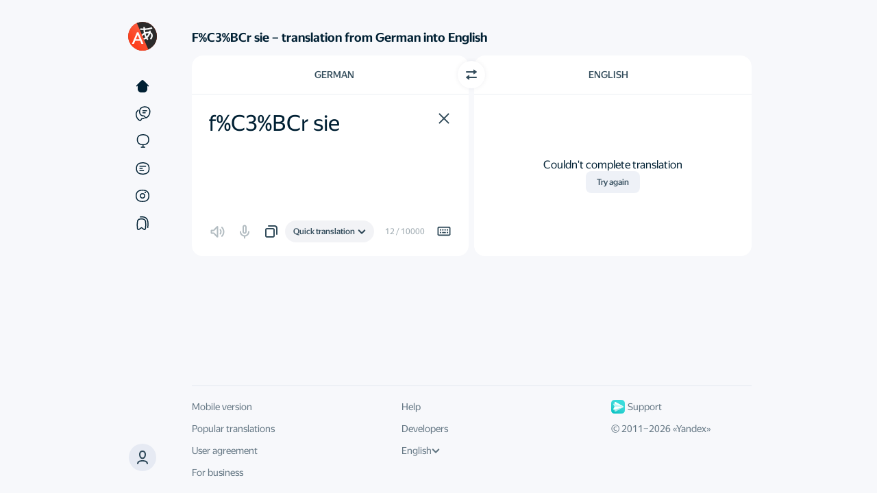

--- FILE ---
content_type: text/html
request_url: https://translate.yandex.com/en/dictionary/German-English/f%25C3%25BCr-sie
body_size: 65295
content:

<!DOCTYPE html>
<html lang="en" id="app" class="
    app
    application
    application_text
    state-unresolved
    state-db_inactive
     state-translatorExpanded 
    
    
    "
>
    <head>
        

        

        <meta charset="UTF-8">
        <meta http-equiv="X-UA-Compatible" content="IE=edge">
        <meta name="google" content="notranslate">
        <meta name="keywords" content="translate, translator, translation, translation online, online translator, machine translation">
        

        <meta name="viewport" content="user-scalable=no, width=device-width, initial-scale=1.0"/>
        <meta name="apple-mobile-web-app-capable" content="yes"/>
        <meta name="description" content="Looking for the f%C3%BCr sie translation from German into English? Yandex Translate has got you covered! Our free and reliable tool provides accurate translations for over 90 languages. Simply enter the word you need, and Yandex Translate will provide you with the correct translation in seconds.">
        <link rel="canonical" href="https://translate.yandex.com/en/dictionary/German-English/f%25C3%25BCr%20sie"/>
<link rel="alternate" hreflang="ru" href="https://translate.yandex.ru/dictionary/%D0%9D%D0%B5%D0%BC%D0%B5%D1%86%D0%BA%D0%B8%D0%B9-%D0%90%D0%BD%D0%B3%D0%BB%D0%B8%D0%B9%D1%81%D0%BA%D0%B8%D0%B9/f%25C3%25BCr%20sie"/>
<link rel="alternate" hreflang="be" href="https://translate.yandex.com/be/dictionary/%D0%9D%D1%8F%D0%BC%D0%B5%D1%86%D0%BA%D0%B0%D1%8F-%D0%90%D0%BD%D0%B3%D0%BBi%D0%B9%D1%81%D0%BA%D0%B0%D1%8F/f%25C3%25BCr%20sie"/>
<link rel="alternate" hreflang="kk" href="https://translate.yandex.com/kk/dictionary/%D0%9D%D0%B5%D0%BCi%D1%81-%D0%90%D0%B3%D1%8B%D0%BB%D1%88%D1%8B%D0%BD/f%25C3%25BCr%20sie"/>
<link rel="alternate" hreflang="uk" href="https://translate.yandex.com/uk/dictionary/%D0%9Di%D0%BC%D0%B5%D1%86%D1%8C%D0%BA%D0%B0-%D0%90%D0%BD%D0%B3%D0%BBi%D0%B9%D1%81%D1%8C%D0%BA%D0%B0/f%25C3%25BCr%20sie"/>
<link rel="alternate" hreflang="en" href="https://translate.yandex.com/en/dictionary/German-English/f%25C3%25BCr%20sie"/>
<link rel="alternate" hreflang="tr" href="https://translate.yandex.com/tr/dictionary/Almanca-Ingilizce/f%25C3%25BCr%20sie"/>
<link rel="alternate" hreflang="fr" href="https://translate.yandex.com/fr/dictionary/Allemand-Anglais/f%25C3%25BCr%20sie"/>
<link rel="alternate" hreflang="es" href="https://translate.yandex.com/es/dictionary/Aleman-Ingles/f%25C3%25BCr%20sie"/>
<link rel="alternate" hreflang="uz" href="https://translate.yandex.com/uz/dictionary/Nemis-Ingliz/f%25C3%25BCr%20sie"/>
<link rel="alternate" hreflang="de" href="https://translate.yandex.com/de/dictionary/Deutsch-Englisch/f%25C3%25BCr%20sie"/>
<link rel="alternate" hreflang="id" href="https://translate.yandex.com/id/dictionary/Jerman-Inggris/f%25C3%25BCr%20sie"/>
<link rel="alternate" hreflang="it" href="https://translate.yandex.com/it/dictionary/Tedesco-Inglese/f%25C3%25BCr%20sie"/>
<link rel="alternate" hreflang="pt" href="https://translate.yandex.com/pt/dictionary/Alemao-Ingles/f%25C3%25BCr%20sie"/>

        
<meta http-equiv="Content-Security-Policy" content=" default-src 'none'; img-src 'self' data: blob: https://mc.yandex.com https://avatars-fast.yandex.net https://favicon.yandex.net https://avatars.mds.yandex.net https://s3.mds.yandex.net https://yastatic.net https://mc.admetrica.ru https://*.yandex.net:* https://yandex.ru https://ya.ru https://yandex.com https://yandex.com https://*.yandex.ru; font-src https://*.yandex.net:* https://yastatic.net; child-src blob:; worker-src 'self' blob:; frame-src 'self' https://awaps.yandex.ru https://awaps.yandex.net https://yandexadexchange.net https://*.yandexadexchange.net https://*.yandex.ru https://yastatic.net https://z5h64q92x9.net https://*.z5h64q92x9.net:*; media-src data: blob: https://yandex.st https://yastatic.net https://*.yandex.net https://*.yandex.ru https://*.adfox.ru https://yandex.ru https://yandex.com; style-src 'self' 'unsafe-inline' 'unsafe-eval' https://yandex.st https://*.yandex.net:* https://yastatic.net; script-src 'self' 'unsafe-eval' 'unsafe-inline' 'nonce-sPExb2XamR' https://an.yandex.ru https://yandex.st https://*.yandex.net:* https://mc.yandex.ru https://mc.yandex.com https://yastatic.net https://yandex.ru/ads*; connect-src 'self' wss://*.yandex.net https://mc.yandex.ru https://mc.yandex.com https://yandex.st https://yastatic.net https://*.yandex.by https://*.yandex.com https://*.yandex.com.tr https://*.yandex.ru https://*.yandex.kz https://*.yandex.ua https://*.yandex.net https://*.yandex.net:* https://*.yandex.ru:* https://yandex.ru https://ya.ru https://yandex.com https://yandex.com https://mc.admetrica.ru https://z5h64q92x9.net https://yandex.ru/ads*; manifest-src 'self' https://*.yandex-team.ru ">


        <title>f%c3%bcr sie — German to English translation – Yandex Translate</title>

        <link href="/opensearch.xml" rel="search" type="application/opensearchdescription+xml" title="Yandex Translate">
        <link href="/icons/favicon.ico" rel="icon" sizes="16x16 32x32 48x48 64x64" type="image/vnd.microsoft.icon">
        <link href="/icons/favicon.png" rel="apple-touch-icon" sizes="180x180">

        <script nonce="sPExb2XamR">
    try {
        (function () {
            var theme = localStorage.yTrSettings && JSON.parse(localStorage.yTrSettings).theme;

            if (theme === 'night') {
                document.documentElement.classList.add('theme-night');
            } else if (theme === 'system' || !theme) {
                if (window.matchMedia &&
                    window.matchMedia('(prefers-color-scheme: dark)').matches) {
                    document.documentElement.classList.add('theme-night');
                }
            }
        }());
    } catch (e) {}
</script>

        


<script nonce=sPExb2XamR>
    window.config = window.config || {};
    window.config.UI_LANG_PREFIX = '/en';
    window.config.urls = {
        TEXT_TRANSLATION: '/en/',
        IMAGE_TRANSLATION: '/en/ocr',
        DOC_TRANSLATION: '/en/doc',
        SITE_TRANSLATION: '/en/translate',
        COLLECTIONS: '/en/collections',
        CATALOG: '/en/catalog',
        EXAMPLES: '/en/examples',
        EDITOR: '/en/editor',
    };
    window.config.LOCALIZED_UI_NAMES = {"id":"Indonesia","uk":"Українська","ru":"Русский","tr":"Türkçe","fr":"Français","de":"Deutsch","pt":"Português","es":"Español","it":"Italiano","be":"Беларуская","kk":"Қазақ","en":"English","uz":"O‘zbek"};
    window.config.SECRET_KEY = 'yf1d46eba857126d8b7869ae44a08b9e7';
    window.config.GC_STRING = '17i000t9xxx0';
</script>


<script nonce=sPExb2XamR>
    window.locales = {};
    window.desktopLocales = {};
</script>


<script nonce="sPExb2XamR">
    
    window.LOCALES = {
        ui_language: 'UI language',
        history_setting_title: 'Translation history',
        on_screen_keyboard: 'On-screen keyboard',
        disable_history: 'Turn off history',

        translate_count_one: '{{count}} translation',
        translate_count_few: '{{count}} translations',
        translate_count_many: '{{count}} translations',

        c3po_left_requests_one: 'You have {{count}} more prompt.',
        c3po_left_requests_few: 'You have {{count}} more prompts.',
        c3po_left_requests_many: 'You have {{count}} more prompts.',

        c3po_limit_reset_time: 'Limit reset on {{val, datetime}}',
        c3po_limit_exceeded: 'You\'ve reached the prompt limit',

        c3po_brand_ai: 'Translate AI',
        c3po_load_error: 'Something went wrong',
        c3po_ask_eng: 'Ask about English',
        c3po_ask_translate: 'Ask about translation',
        c3po_ask_question: 'Ask a question',
        c3po_ask_question_no_brand: 'Ask Translate AI',
        c3po_login_title_desktop: 'Log in to discuss translation with Alice',
        c3po_login_title_no_brand: 'Log in to discuss translations',
        c3po_feedback_dislike: 'Bad answer',
        c3po_feedback_like: 'Good answer',
        c3po_generation_error: 'Generation error',
        c3po_stop_gen: 'Stop generation',
        c3po_generation_retry: 'Retry',
        c3po_context_clear_hover: 'Reset context',
        c3po_name: 'AI assistant',
        c3po_beta: 'beta',
        c3po_promo: 'Hi! I\'m Alice.{{br}}I can help you with translation, grammar, and English-related questions',
        c3po_promo_no_brand: 'Hi! I\'m Translate AI.{{br}}I can help you with translation, grammar,{{br}}and English-related questions.',
        c3po_ask: 'Ask Alice',
        c3po_ask_no_brand: 'Discuss translation',
        c3po_limit_exceeded_title: 'Prompt limit reached',
        c3po_ai_disclaimer: 'The neural network\'s answers may contain inaccuracies.',
        c3po_beta_limit: 'This functionality is currently in Beta. The number of prompts is limited.',
        c3po_ai_show_more: 'Learn more',
        c3po_context_clear_popup_title: 'Clear the context?',
        c3po_context_clear_popup_subtitle: 'Previous answers won\'t be considered in new replies.',
        c3po_feedback_placeholder: 'Tell us more about the problem',
        c3po_feedback_popup_title: 'What\'s wrong with this answer?',
        c3po_feedback_send: 'Submit',

        c3po_feedback_content: 'Inappropriate or offensive content',
        c3po_feedback_useless: 'My question wasn\'t answered',
        c3po_feedback_fact_errors: 'There are factual errors',
        c3po_feedback_view_errors: 'Display errors',
        c3po_feedback_another: 'Other',
        c3po_login_decline: 'Not now',

        c3po_ai_tooltip: 'Alice can explain grammar, answer questions, and suggest translations. Type your question in the input field.',
        c3po_ai_tooltip_no_brand: 'The Translate AI can explain grammar, answer questions, and suggest translations. Type your question in the input field.',
        c3po_open: 'Open chat',
        c3po_close: 'Close chat',
        c3po_login_description: 'The neural network can answer questions, explain grammar, and suggest alternative translations',

        suggest_text_1: 'Explain the Present Perfect',
        suggest_text_2: 'When do I use \"the\" before nouns?',
        suggest_text_3: 'Provide usage examples',
        suggest_text_4: 'Suggest synonyms',
        suggest_text_5: 'Explain the translation',
        suggest_text_6: 'Translate it differently',
        suggest_text_3_no_brand: 'Explain the usage context',
        suggest_text_4_no_brand: 'How do you pronounce it?',

        confirm_cancel_impossible: 'This action can\'t be undone',
        user_menu_login: 'Log in',

        history_clear_popup: 'Clear history?',
        history_clear: 'Clear history',
        history_modern_title: 'History',
        history_clear_confirm: 'Clear',
        history_clear_thread: 'Delete chat?',
        history_moved_cancel: 'Canceled',
        history_clear_thread_failed: 'Couldn\'t delete chat',
        history_card_c3po: 'Chat with AI assistant',

        collections_records_moved_one: 'Translation moved',
        collections_records_moved_few: 'Translations moved',
        collections_records_moved_many: 'Translations moved',
        collections_records_moved_other: 'Translations moved',

        collections_record_added_new: 'Translation added to collection {{name}}',
        collections_change_new: 'Edit',

        select_several_records: 'Select multiple entries',
        delete_all_records: 'Delete all translations',
        history_empty: 'There\'s nothing here yet',
        favourites_filter_empty: 'No matches were found',
        history_select_all: 'Select all',
        history_deselect_all: 'Deselect all',
        history_search_placeholder: 'Search',
        history_disabled_toast: 'History turned off',
        history_enabled_toast: 'History turned on',
        history_tab_all: 'All',
        history_tab_translate: 'Translations',
        history_tab_c3po: 'Questions for Alice',
        history_tab_c3po_no_brand: 'Discussion of translation',
        collections_record_added: 'Translation added to collection {}',
        collections_record_deleted: 'Translation deleted',
        collections_popup_change: 'Change',
        history: 'History',
        adjective: 'adjective',
        adjective_comparatives: 'Degrees of comparison of adjectives',
        adjective_forms: 'Adjective forms',
        adverb: 'adverb',
        adverbialParticiple: 'transgressive',
        alternate_replicas_translation: 'Alternate translation of phrases to talk to foreigners',
        article: 'article',
        available_for_many_languages: 'Available for English, French, German, Spanish, Italian, and Portuguese.',
        comment_placeholder: 'Comments',
        conjunction: 'conjunction',
        copy: 'Copy',
        daily_phrase_heading: 'Phrase of the day',
        day_phrase_home_screen_available: '\"Phrase of the day\" and voice input available from the home screen',
        declensions_header_full: 'Declensions and conjugations',
        default_question_title: 'What could be improved?',
        definition_source_robot: 'This is a definition from our robot',
        definition_source_wiki: 'Wikipedia',
        determiner: 'determiner',
        dialog_mode: 'Dialog mode',
        dictionary: 'Dictionary',
        dictionary_header_antonyms: 'Antonyms',
        dictionary_header_deriv: 'Related words',
        dictionary_header_synonyms: 'Synonyms',
        dictionary_without_web: 'Dictionary that works offline',
        digits: 'numbers',
        direct_label: 'Ad density',
        direct_with_examples_label: 'Examples and dictionary',
        document_error_size: 'The file size exceeds {0} MB',
        download_translator: 'Download Yandex Translate and instantly translate texts and unknown words from more than 100 languages',
        download_tooltip: 'Download image with text',
        drop_error_exceeded: 'Unable to get the translation. Make sure that Incognito mode is off and free space is available on your disk',
        example_ref_site_link: 'Open original',
        example_ref_site_title: 'Example from the website',
        example_ref_source_link: 'Open the source',
        examples_all: 'all',
        examples_context: 'Extended context with examples',
        examples_header_full: 'Usage examples',
        examples_other: 'other translations',
        excited_direct_label: 'Relevant ads',
        excited_incorrect_label: 'Accurate translation',
        excited_question_title: 'What did you like?',
        excited_usability_label: 'User-friendly service',
        expand_dictionary: 'More options',
        expand_examples: 'More examples',
        expand_related_words: 'More words',
        file_drop_title: 'Drag file here',
        foreignWord: 'loanword',
        idiom: 'idioms',
        idiom_example_explanation: 'This is a definition from our robot',
        incorrect_label: 'Translation accuracy',
        interjection: 'interjection',
        invariable: 'unchangeable',
        language_swap: 'Switch direction',
        learn_languages_in_translator: 'Learn languages directly in Yandex Translate',
        like_question_title: 'How do you like Yandex Translate?',
        main_screen_widget: 'Home screen widget',
        next_daily_card_phrase: 'The next phrase of the day',
        noun: 'noun',
        noun_declension: 'Declension of noun',
        noun_forms: 'Forms of noun',
        numeral: 'numeral',
        ocr_drop_title: 'Drag file here or',
        only_in_app: 'Only in the app',
        parenthetic: 'parenthetical',
        participle: 'participle',
        particle: 'particle',
        photo_translation: 'Visual translation',
        popup_empty: 'No usage examples found. Change the wording or shorten the entry',
        postposition: 'postposition',
        predicative: 'predicative',
        preposition: 'preposition',
        previous_daily_card_phrase: 'Previous phrase of the day',
        promo_translate_restrictions: 'JPG, PNG, GIF, DOC, DOCX, PDF, and other files up to 5 MB',
        pronoun: 'Pronoun',
        punctuation: 'punctuation marks',
        real_time_camera_translation: 'Real-time translation of everything your camera is pointed at',
        realtime_ocr: 'Real-time visual translation',
        reference_auto_translated: 'automatic translation',
        reference_book: '{0}, “{1}”. Translated by {2}',
        reference_movie: 'From the film “{0}”. Directed by {1}',
        reference_show: 'From the series “{0}”. Directed by {1}',
        select_dst_tooltip: 'Choose target language',
        select_file: 'Select',
        select_src_tooltip: 'Choose source language',
        send_button_title: 'Submit',
        share_interactive_reference_material: 'See translations of words as well as interactive learning materials. For example, an English verb conjugation table.',
        similar_header: 'Related words',
        smart_widget: 'Smart widget',
        success_subtitle: 'Thank you for your feedback! You\'re helping us to make the service better.',
        success_title: 'Thanks for your help!',
        translateInANewTab: 'Translate in a new tab',
        translate_images_docs: 'Translate text in images and multi-page documents',
        translating_photo: 'Translating photo',
        text_copied: 'Text copied',
        translation_copied_toast: 'Translation copied',
        translation_photos_documents: 'Translate photos and documents',
        translator_at_hand: 'Personal translator at your fingertips',
        tts_invalid_lang_toast: 'Text to Speech isn\\\'t available in this language yet',
        tts_invalid_text_content_toast: 'Text to Speech isn\'t available for this text',
        tts_invalid_text_size_toast: 'This text is too long. Try translating it in parts',
        tts_valid_text_toast: 'Voice over',
        usability_label: 'Service usability',
        verb: 'verb',
        verb_conjugation: 'Verb Conjugation',
        verb_forms: 'Verb Forms',
        action_close: 'Close',
        translateIn: 'Translate in',
        collections_fav_button_tooltip: 'Add to collection',
        collections_fav_button_delete_tooltip: 'Delete from collection',
        sharing_enabled_tooltip: 'Share',
        translation_valued_good_tooltip: 'Good translation',
        translation_valued_bad_tooltip: 'Bad translation',

        negative_feedback_popup_placeholder: 'Tell us more about the problem or suggest your own translation',
        feedback_accuracy: 'Inaccurate translation',
        feedback_unnatural: 'Unnatural language',
        feedback_insufficient_background_information: 'Not enough reference information',
        feedback_background_information_error: 'Incorrect reference information',
        feedback_other: 'Other',

        collections_title: 'Collections',
        collections_titles_my_collections: 'My collections',
        collections_titles_popular: 'collections_titles_popular',
        collections_default_name: 'New collection',
        collections_titles_favorite_translations: 'Saved translations',
        collections_favorite_translations_empty_text: 'Press the bookmark next to the translation and it will appear here',
        collections_saved_translations_empty_text: 'Add translations from Saved translations or directly from Yandex Translate',
        collections_download_error_title: 'Couldn\'t load collections',
        collections_network_error: 'Check your internet connection',
        request_retry: 'Let\'s try it again',
        collections_how_to_added_word: 'How do I add words to a collection?',
        collections_save_from_translate: 'Save from Yandex Translate',
        collections_select_word_from_set: 'Press the bookmark next to the translation and select the collection',
        collections_move_from_favorites: 'Move between collections',
        collections_select_word_from_favorites: 'Put translations where you want them',
        collections_create_collection: 'Create new collection',
        collections_confirm_delete: 'This action can\'t be undone.',
        collections_create_button: 'Create',
        collections_public_tumbler: 'Public collection',
        collections_create_limit: 'You have the maximum number of collections',
        collections_menu_item_delete: 'Delete collection',
        collections_menu_item_select: 'Select entries',
        collections_menu_item_rename: 'Rename',
        collections_edit_save: 'Save',
        collections_menu_item_share: 'Share',
        collections_records_delete: 'Delete',
        collections_create_collection_placeholder: 'New collection',
        collections_popup_favorite_delete: 'Delete all translations?',
        collections_popup_item_delete: 'Delete collection?',
        collections_popup_item_hide: 'Hide collection?',
        collections_menu_item_copy_records: 'Select and copy translations',
        collections_menu_item_check_some_records: 'Select multiple translations',
        collections_menu_item_unsubscribe: 'Unsubscribe',
        collections_menu_item_favorite_delete: 'Delete all',
        collections_button_unsubscribe: 'Unsubscribe',
        collections_menu_item_move_record: 'Move to collection',
        collections_menu_item_copy_record: 'Copy into collection',
        collections_unsubscribe_confirm: 'Are you sure you want to unsubscribe from this collection?',
        collections_subscribed: 'You are subscribed',
        collections_button_subscribe: 'Subscribe',
        collections_search_records: 'Search by collection',
        collections_copy_records: 'Copy translations',
        collections_popup_share_header: 'Share collection',
        collections_titles_my_subscriptions: 'My subscriptions',
        collections_records_move: 'Move',
        collections_records_select_all: 'Select all',
        collections_records_unselect: 'Clear selection',
        collections_records_copy: 'Copy',
        collections_list_copy_header: 'Copy into collection',
        collections_create_login_title: 'Log in or register',
        collections_login_title: 'Log in to Yandex to subscribe to this collection',
        collections_popup_share_new: 'Sync collections so that a link appears in this window',
        collections_public_edit_confirm: 'If you hide this collection, you will lose its subscribers. Even if you reopen this collection, other users will have to resubscribe. Are you sure you want to continue?',
        collections_db_error_title: 'Could not open collections',
        collections_db_error_text_blocked: 'To open collections, restart your browser',
        collections_db_error_text: 'Yandex.Translate could not connect to the browser\'s database. If this error repeats, please <a href=\"https://yandex.com/support/translate/troubleshooting.html\" target=\"_blank\">write the support service</a>. Please note that collections do not work in Incognito mode.',
        collections_go_to_translate: 'Go to Yandex Translate',
        collections_to_top: 'To the top',
        collections_sync_button: 'Sync collections',
        collections_move_limit: 'Can\'t move to this collection, because it has reached the limit of translations',
        collections_empty_search_text: 'Couldn\'t find this word in collection',
        collections_filter_placeholder: 'Find in collection',
        collections_default_fav_name: 'Favorites',
        search_collections_label: 'Find in collections',
        collections_options: 'Options',

        
        ya_gpt_feedback_title: 'Как вам результат?',
        ya_gpt_improve_text: 'Улучшить текст',
        ya_gpt_correct_errors: 'Исправить ошибки',
        ya_gpt_to_to_writer: 'В Редактор',
        ya_gpt_from_ai: 'от нейросети YandexGPT',
        ya_gpt_apply_action: 'Применить',
        ya_gpt_feedback_popup_title: 'Что понравилось в результате?',
        ya_gpt_feedback_popup_title_negative: 'Что вам не понравилось в результате?',
        ya_gpt_feedback_popup_submit: 'Submit',
        ya_gpt_feedback_popup_comment: 'Comments',
        ya_gpt_feedback_popup_option_meaning: 'Сохранён смысл',
        ya_gpt_feedback_popup_option_meaning_negative: 'Потерян смысл',
        ya_gpt_feedback_popup_option_clearer: 'Стало понятнее и структурнее',
        ya_gpt_feedback_popup_option_clearer_negative: 'Ухудшилась структура',
        ya_gpt_feedback_popup_option_correct: 'Исправлены ошибки',
        ya_gpt_feedback_popup_option_correct_negative: 'Допущены ошибки',
        ya_gpt_feedback_popup_option_other: 'Другое',
        ya_gpt_went_wrong: 'Что-то пошло не так, попробуйте ещё раз',
        
        ya_gpt_go_to_writer_onboarding_tooltip: 'ya_gpt_go_to_writer_onboarding_tooltip',
        ya_gpt_improve_in_writer: 'ya_gpt_improve_in_writer',
        ya_gpt_improve_in_writer_onboarding_tooltip: 'ya_gpt_improve_in_writer_onboarding_tooltip',
        go_to_editor_button_tooltip: 'go_to_editor_button_tooltip',

        report: 'Report',
        report_error: 'Report error',
        cancel: 'Cancel',
        cancellation: 'Cancel',
        error: 'Error',
        error_common: 'Something&#8217;s not right',
        retry: 'Try again',
        complaint_popup_info_text:  'Highlight the error',
        complaint_popup_heading: 'Found a mistake?',
        complaint_popup_proposal_text: 'You can suggest a translation',
        complaint_popup_tr_placeholder: 'Your translation',
        complaint_popup_comment_text: 'Leave a comment (optional)',
        complaint_popup_comment_placeholder: 'Your comment',
        complaint_popup_success_heading: 'Thanks for your help!',
        complaint_popup_success_text: 'Thank you for helping us with this translation and sharing your feedback. This helps make our service even better.',
        feedback_complete_title: 'Thanks for the feedback',

        editor_page_ya_gpt_disclaimer_details_link: 'Show more',
        editor_page_feedback_default_question_title: 'What should we pay attention to?',
        feedback_option_ui: 'Appearance',
        feedback_option_definition_correctness: 'Definition correctness',
        feedback_option_translation_result: 'Translation result',
        feedback_custom_translation: 'You can propose your own translation option:',
        feedback_option_level: 'Word or phrase level',
        frequent_translation: 'Common translation option',
        not_frequent_translation: 'Uncommon translation option',
        rare_translation: 'Rare translation option',
        dict_hide: 'hide',
        definition_generated: 'Definition generated by',
        ai_translate_brand_gc: 'Translate AI',
        ai_translate_brand: 'Translate AI',
        yagpt_definition_info_tooltip: 'Definitions from the YandexGPT neural network are generated automatically based on the content of the query using only indexed information publicly available on the internet. The accuracy of the definitions may vary.',
        feedbackButtonsStaffTooltip: 'feedbackButtonsStaffTooltip',
        staffFeedbackBannerTitle: 'staffFeedbackBannerTitle',
        staffFeedbackBannerDescription: 'staffFeedbackBannerDescription',
        staffFeedbackBannerButton: 'staffFeedbackBannerButton',

        url_translate: 'Translate page',
        select_tooltip: 'Select the text to see examples',
        share_search: 'Search Yandex',
        share_label_vkontakte: 'Share in VK',
        share_label_telegram: 'Share in Telegram',
        share_label_whatsapp: 'Share in WhatsApp',
        share_label_odnoklassniki: 'Share in Odnoklassniki',
        share_label_email: 'Share via email',
        translation_failed: 'Couldn\'t complete translation',
        re_translate: 'Try again',
        link_copied: 'Link copied',
        type_translation_title: 'Select a translation model',
        type_translation_description: 'Translate AI supports only some languages',
        type_translation_clasic_title: 'Quick translation',
        type_translation_limit_exceeded: 'You\'ve reached the Translate AI prompt limit',
        type_translation_shutdown: 'Sorry, Translate AI is temporarily unavailable',
        type_translation_clasic_description: 'When you need a good translation instantly',
        type_translation_LLM_title: 'Translate AI',
        type_translation_LLM_description: 'Highly accurate and natural translation. Great for long and complex texts.',
        type_translation_limit_over: 'You\'ve reached the prompt limit. Please try Translate AI again later.',
        type_translation_LLM_unavailable: 'The new technology isn\'t available for this language yet',
        type_translation_login_description: 'Powerful large language models deliver highly accurate and natural translations just like a professional translator. Perfect for long and complex texts.',
        type_translation_login_title: 'Log in to use Translate AI',
        type_translation_promo_description: 'Powerful large language models deliver highly accurate and natural translations just like a professional translator. Perfect for long and complex texts.',
        type_translation_promo_title: 'Introducing Translate AI',
        idiom_popup_close: 'Got it',
        type_translation_promo_title_dekstop: 'type_translation_promo_title_dekstop',
        type_translation_promo_subtitle_1: 'Try',
        type_translation_promo_subtitle_2: 'the enhanced model in action',
        type_translation_error_title: 'Translate AI is temporarily unavailable',
        type_translation_error_subtitle: 'Click the button to try again',
        type_translation_error_subtitle_2: 'Refreshing…',
        roll_up: 'Hide',
        show_more: 'Show more',
        homonyms_show_more_one: 'Alternative translation: {{option_1}}',
        homonyms_show_more_few: 'Alternative translations: {{option_1}} and {{option_2}}',
        homonyms_show_more_many: 'Alternative translations: {{option_1}}, {{option_2}}, and {{remaining}} more',
    };

    
    window.locales.labels = {
        expandDictionary: 'More options',
        news: 'automatic translation',
    }
    window.locales.smoothDetectLocales = {
        looksLike: 'looks like',
        identified: 'identified as',
    }
    window.locales.accessibility = {
        srcLang: 'Source language',
        dstLang: 'Target language',
    };
</script>



        


        


<script nonce="sPExb2XamR">
!function(n,i){if(n.Ya=n.Ya||{},Ya.Rum)throw new Error("Rum: interface is already defined");var e=n.performance,t=e&&e.timing&&e.timing.navigationStart||Ya.startPageLoad||+new Date,a=n.requestAnimationFrame,r=Ya.Rum={enabled:!!e,vsStart:document.visibilityState,vsChanged:!1,_defTimes:[],_defRes:[],_deltaMarks:{},_markListeners:{},_settings:{},_vars:{},init:function(n,i){r._settings=n,r._vars=i},getTime:e&&e.now?function(){return e.now()}:Date.now?function(){return Date.now()-t}:function(){return new Date-t},time:function(n){r._deltaMarks[n]=[r.getTime()]},timeEnd:function(n,i){var e=r._deltaMarks[n];e&&0!==e.length&&e.push(r.getTime(),i)},sendTimeMark:function(n,i,e,t){void 0===i&&(i=r.getTime()),r._defTimes.push([n,i,t]),r.mark(n,i)},sendDelta:function(n,i,e,t){var a,s=r._deltaMarks;s[n]||void 0===i||(a=t&&t.originalEndTime?t.originalEndTime:r.getTime(),s[n]=[a-i,a,e])},sendResTiming:function(n,i){r._defRes.push([n,i])},sendRaf:function(n){var i=r.getSetting("forcePaintTimeSending");if(a&&(i||!r.isVisibilityChanged())){var e="2616."+n;a(function(){!i&&r.isVisibilityChanged()||(r.getSetting("sendFirstRaf")&&r.sendTimeMark(e+".205"),a(function(){!i&&r.isVisibilityChanged()||r.sendTimeMark(e+".1928")}))})}},isVisibilityChanged:function(){return r.vsStart&&("visible"!==r.vsStart||r.vsChanged)},mark:e&&e.mark?function(n,i){e.mark(n+(i?": "+i:""))}:function(){},getSetting:function(n){var i=r._settings[n];return null===i?null:i||""},on:function(n,i){"function"==typeof i&&(r._markListeners[n]=r._markListeners[n]||[]).push(i)},sendTrafficData:function(){},finalizeLayoutShiftScore:function(){},finalizeLargestContentfulPaint:function(){},getLCPAdditionalParams:function(){}};document.addEventListener&&document.addEventListener("visibilitychange",function n(){Ya.Rum.vsChanged=!0,document.removeEventListener("visibilitychange",n)})}(window);

!function(){if(window.PerformanceLongTaskTiming){var e=function(e,n){return(e=e.concat(n)).length>300&&(e=e.slice(e.length-300)),e},n=Ya.Rum._tti={events:[],eventsAfterTTI:[],fired:!1,observer:new PerformanceObserver(function(r){var t=r.getEntries();n.events=e(n.events,t),n.fired&&(n.eventsAfterTTI=e(n.eventsAfterTTI,t))})};n.observer.observe({entryTypes:["longtask"]})}}();

Ya.Rum.observeDOMNode=window.IntersectionObserver?function(e,i,n){var t=this,o=Ya.Rum.getSetting("forcePaintTimeSending");!function r(){if(o||!t.isVisibilityChanged()){var s="string"==typeof i?document.querySelector(i):i;s?new IntersectionObserver(function(i,n){!o&&t.isVisibilityChanged()||(Ya.Rum.sendTimeMark(e),n.unobserve(s))},n).observe(s):setTimeout(r,100)}}()}:function(){};

!function(){var e,t=[];function n(){var n=Ya.Rum.getSetting("clck"),i=t.join("\r\n");if(t=[],e=null,n&&!(navigator.sendBeacon&&Ya.Rum.getSetting("beacon")&&navigator.sendBeacon(n,i))){var a=new XMLHttpRequest;a.open("POST",n),a.send(i)}}Ya.Rum.send=function(i,a,o,s,g,u,r){clearTimeout(e);var m=Ya.Rum.getSetting("slots"),c=Ya.Rum.getSetting("experiments"),v=["/reqid="+Ya.Rum.getSetting("reqid"),r?"/"+r.join("/"):"",a?"/path="+a:"",g?"/events="+g:"",m?"/slots="+m.join(";"):"",c?"/experiments="+c.join(";"):"",o?"/vars="+o:"","/cts="+(new Date).getTime(),"/*"];t.push(v.join("")),t.length<42?e=setTimeout(n,15):n()}}();

!function(){function e(){removeEventListener("load",e);var t=Ya.Rum;if(t.sendTimeMark("1724"),t.getSetting("sendAutoResTiming"))for(var a=document.querySelectorAll("script[data-rCid], div[data-rCid]"),n=0,d=a.length;n<d;n++){var r=a[n],i=r.src;if(!i){var o=getComputedStyle(r).backgroundImage;if(o){var u=o.match(/^url\(["']?(.*?)["']?\)$/);u&&(i=u[1])}}i&&t.sendResTiming(r.getAttribute("data-rCid"),i)}}Ya.Rum.enabled&&!Ya.Rum._onloadCounterInited&&(Ya.Rum._onloadCounterInited=!0,"complete"===document.readyState?e():addEventListener("load",e))}();

Ya.Rum.enabled&&(Ya.Rum.sendRetriesCount=function(e,n){if(e&&n&&!(n<1)){var u=Ya.Rum.getVarsList();u.push("13="+encodeURIComponent(e),"1385="+n),Ya.Rum.sendCounter("690.2096.3037",u)}});

!function(n){if(!n.Ya||!Ya.Rum)throw new Error("Rum: interface is not defined");var e=Ya.Rum;e.getSetting=function(n){var t=e._settings[n];return null===t?null:t||""}}("undefined"!=typeof self?self:window);

!function(e,r){var n={client:["690.2354",1e3,100,0],uncaught:["690.2361",100,10,0],external:["690.2854",100,10,0],script:["690.2609",100,10,0]},t={};r.ERROR_LEVEL={INFO:"info",DEBUG:"debug",WARN:"warn",ERROR:"error",FATAL:"fatal"},r._errorSettings={clck:"https://yandex.ru/clck/click",beacon:!0,project:"unknown",page:"",env:"",experiments:[],additional:{},platform:"",region:"",dc:"",host:"",service:"",level:"",version:"",yandexuid:"",loggedin:!1,coordinates_gp:"",referrer:!0,preventError:!1,unhandledRejection:!1,traceUnhandledRejection:!1,uncaughtException:!0,debug:!1,limits:{},silent:{},filters:{},pageMaxAge:864e6,initTimestamp:+new Date};var o=!1;function a(e,r){for(var n in r)r.hasOwnProperty(n)&&(e[n]=r[n]);return e}function i(e){return"boolean"==typeof e&&(e=+e),"number"==typeof e?e+"":null}r.initErrors=function(n){var t=a(r._errorSettings,n);o||(t.uncaughtException&&function(){var n=r._errorSettings;if(e.addEventListener)e.addEventListener("error",s),n.resourceFails&&e.addEventListener("error",l,!0),"Promise"in e&&n.unhandledRejection&&e.addEventListener("unhandledrejection",function(e){var n,t,o=e.reason,a={};o&&(o.stack&&o.message?(n=o.message,t=o.stack):(n=String(o),t=r._parseTraceablePromiseStack(e.promise),"[object Event]"===n?n="event.type: "+o.type:"[object Object]"===n&&(a.unhandledObject=o)),o.target&&o.target.src&&(a.src=o.target.src),s({message:"Unhandled rejection: "+n,stack:t,additional:a}))});else{var t=e.onerror;e.onerror=function(e,r,n,o,a){s({error:a||new Error(e||"Empty error"),message:e,lineno:n,colno:o,filename:r}),t&&t.apply(this,arguments)}}}(),t.unhandledRejection&&t.traceUnhandledRejection&&r._traceUnhandledRejection&&r._traceUnhandledRejection(),o=!0)},r.updateErrors=function(e){a(r._errorSettings,e)},r.updateAdditional=function(e){r._errorSettings.additional=a(r._errorSettings.additional||{},e)},r._handleError=function(e,o,i){var s,l,c=r._errorSettings;if(c.preventError&&e.preventDefault&&e.preventDefault(),o)s=e,l="client";else{s=r._normalizeError(e),l=s.type;var d=c.onError;"function"==typeof d&&d(s);var u=c.transform;if("function"==typeof u&&(s=u(s)),!s)return;s.settings&&(i=s.settings)}var g=+new Date,f=c.initTimestamp,p=c.pageMaxAge;if(!(-1!==p&&f&&f+p<g)){var m=n[l][1];"number"==typeof c.limits[l]&&(m=c.limits[l]);var v=n[l][2];"number"==typeof c.silent[l]&&(v=c.silent[l]);var h=n[l][3];if(h<m||-1===m){s.path=n[l][0];var E=r._getErrorData(s,{silent:h<v||-1===v?"no":"yes",isCustom:Boolean(o)},a(a({},c),i)),_=function(e){t[s.message]=!1,r._sendError(e.path,e.vars),n[l][3]++}.bind(this,E);if(void 0===c.throttleSend)_();else{if(t[s.message])return;t[s.message]=!0,setTimeout(_,c.throttleSend)}}}},r._getReferrer=function(r){var n=r.referrer,t=typeof n;return"function"===t?n():"string"===t&&n?n:!1!==n&&e.location?e.location.href:void 0},r.getErrorSetting=function(e){return r._errorSettings[e]},r._buildExperiments=function(e){return e instanceof Array?e.join(";"):""},r._buildAdditional=function(e,r){var n="";try{var t=a(a({},e),r);0!==Object.keys(t).length&&(n=JSON.stringify(t))}catch(e){}return n},r._getErrorData=function(n,t,o){t=t||{};var a=r._buildExperiments(o.experiments),s=r._buildAdditional(o.additional,n.additional),l={"-stack":n.stack,"-url":n.file,"-line":n.line,"-col":n.col,"-block":n.block,"-method":n.method,"-msg":n.message,"-env":o.env,"-external":n.external,"-externalCustom":n.externalCustom,"-project":o.project,"-service":n.service||o.service,"-page":n.page||o.page,"-platform":o.platform,"-level":n.level,"-experiments":a,"-version":o.version,"-region":o.region,"-dc":o.dc,"-host":o.host,"-yandexuid":o.yandexuid,"-loggedin":o.loggedin,"-coordinates_gp":n.coordinates_gp||o.coordinates_gp,"-referrer":r._getReferrer(o),"-source":n.source,"-sourceMethod":n.sourceMethod,"-type":t.isCustom?n.type:"","-additional":s,"-adb":i(Ya.blocker)||i(o.blocker),"-cdn":e.YaStaticRegion,"-ua":navigator.userAgent,"-silent":t.silent,"-ts":+new Date,"-init-ts":o.initTimestamp};return o.debug&&e.console&&console[console[n.level]?n.level:"error"]("[error-counter] "+n.message,l,n.stack),{path:n.path,vars:l}},r._baseNormalizeError=function(e){var r=(e=e||{}).error,n=e.filename||e.fileName||"",t=r&&r.stack||e.stack||"",o=e.message||"",a=r&&r.additional||e.additional;return{file:n,line:e.lineno||e.lineNumber,col:e.colno||e.colNumber,stack:t,message:o,additional:a}},r._normalizeError=function(e){var n=r._baseNormalizeError(e),t="uncaught",o=r._isExternalError(n.file,n.message,n.stack),a="",i="";return o.hasExternal?(t="external",a=o.common,i=o.custom):/^Script error\.?$/.test(n.message)&&(t="script"),n.external=a,n.externalCustom=i,n.type=t,n},r._createVarsString=function(e){var r=[];for(var n in e)e.hasOwnProperty(n)&&(e[n]||0===e[n])&&r.push(n+"="+encodeURIComponent(e[n]).replace(/\*/g,"%2A"));return r.join(",")},r._sendError=function(e,n){r.send(null,e,r._createVarsString(n),null,null,null,null)};var s=function(e){r._handleError(e,!1)},l=function(e){var n=e.target;if(n){var t=n.srcset||n.src;if(t||(t=n.href),t){var o=n.tagName||"UNKNOWN";r.logError({message:o+" load error",additional:{src:t}})}}};r._parseTraceablePromiseStack=function(){}}("undefined"!=typeof self?self:window,Ya.Rum);

!function(e){var r={url:{0:/(miscellaneous|extension)_bindings/,1:/^chrome:/,2:/kaspersky-labs\.com\//,3:/^(?:moz|chrome|safari)-extension:\/\//,4:/^file:/,5:/^resource:\/\//,6:/webnetc\.top/,7:/local\.adguard\.com/},message:{0:/__adgRemoveDirect/,1:/Content Security Policy/,2:/vid_mate_check/,3:/ucapi/,4:/Access is denied/i,5:/^Uncaught SecurityError/i,6:/__ybro/,7:/__show__deepen/,8:/ntp is not defined/,9:/Cannot set property 'install' of undefined/,10:/NS_ERROR/,11:/Error loading script/,12:/^TypeError: undefined is not a function$/,13:/__firefox__\.(?:favicons|metadata|reader|searchQueryForField|searchLoginField)/},stack:{0:/(?:moz|chrome|safari)-extension:\/\//,1:/adguard.*\.user\.js/i}};function n(e,r){if(e&&r){var n=[];for(var o in r)if(r.hasOwnProperty(o)){var i=r[o];"string"==typeof i&&(i=new RegExp(i)),i instanceof RegExp&&i.test(e)&&n.push(o)}return n.join("_")}}function o(e,o){var i,a=[];for(var t in r)r.hasOwnProperty(t)&&(i=n(e[t],o[t]))&&a.push(t+"~"+i);return a.join(";")}e._isExternalError=function(n,i,a){var t=e._errorSettings.filters||{},s={url:(n||"")+"",message:(i||"")+"",stack:(a||"")+""},c=o(s,r),u=o(s,t);return{common:c,custom:u,hasExternal:!(!c&&!u)}}}(Ya.Rum);

!function(){"use strict";var e;(e=Ya.Rum).logError=function(r,o,s){r=r||{},"string"!=typeof o&&void 0!==o||((o=new Error(o)).justCreated=!0);var a=r.message||"",t=e._baseNormalizeError(o);t.message&&!r.ignoreErrorMessage&&(a&&(a+="; "),a+=t.message),t.message=a||"Empty error";for(var g=["service","source","type","block","additional","level","page","method","sourceMethod","coordinates_gp"],i=0;i<g.length;i++){var n=g[i];r[n]?t[n]=r[n]:o&&o[n]&&(t[n]=o[n])}e._handleError(t,!0,s)}}();


Ya.reqid = '1770046452142648-12630111185322609506';

Ya.Rum.init({
    beacon: true,
    clck: 'https://yandex.com/clck/click/',
    slots: [],
    reqid: Ya.reqid
}, {
    '287': '213',
    '143': '28.575.2048',
    '-project': 'translate',
    '-env': 'production',
    '-platform': 'desktop',
    '-version': 'v243.1',
});

Ya.Rum.initErrors({
    project: 'translate',
    page: '',
    env: 'production',
    platform: 'desktop',
    version: 'v243.1',
    clck: 'https://yandex.com/clck/click/',
    slots: [],
    reqid: Ya.reqid,
    resourceFails: true,
    limits: {
        client: 10,
        uncaught: 100,
        script: 0,
        external: 10
    },
    filters: {
        message: {
            '0': /document\.querySelectorAll\(\.\.\.\)\[Symbol\.iterator\] is not a function/,
            '1': /document\.getElementsByClassName\("translation"\)\[0\]\.innerText/,
            '2': /ResizeObserver loop limit exceeded/,
            '3': /ResizeObserver loop completed with undelivered notifications/,
        },
        stack: {
            '0': /^$/,
        }
    },
    throttleSend: 0,
    transform: function (error) {
        if (!error.stack) {
            error.additional = {
                text: 'No stacktrace',
            };
        }

        if (window._rumLatestTapEvent) {
            var latestTap = window._rumLatestTapEvent;
            if (latestTap.ts) {
                latestTap.delay = Date.now() - latestTap.ts;
                delete latestTap.ts;
            }
            error.additional = latestTap;
        }
        return error;
    }
});

if (!Ya.reqid) {
    Ya.Rum.logError('reqid is empty');
}
</script>



        <style nonce="sPExb2XamR">
            
            .app.state-unresolved {
                visibility: hidden;
            }
            
            .state-hidden {
                display: none;
            }
        </style>

        
        <link rel="stylesheet" href="https://yastatic.net/s3/translate/v243.1/dist/styles/bundles/text.css" type="text/css">
        <link rel="stylesheet" href="https://yastatic.net/s3/translate/v243.1/dist/styles/bundles/text.react.css" type="text/css">
        <style id="collectionColors" nonce="sPExb2XamR"></style>

        
        <style id="textlayerCustomStyles" nonce="sPExb2XamR"></style>

        

<script type="application/ld+json">
    {
        "@context": "https://schema.org",
        "@type": "WebSite",
        "url": "https://translate.yandex.com/en/dictionary/German-English/f%25C3%25BCr%20sie",
        "name": "Yandex Translate",
        "description": "Free online translation service powered by Yandex.Translate"
    }
</script>

<meta name="twitter:card" content="summary" />
<meta name="twitter:site" content="@TranslateYandex" />
<meta name="twitter:creator" content="@TranslateYandex" />

<meta property="og:url" content= "https://translate.yandex.com/en/dictionary/German-English/f%25C3%25BCr%20sie" />
<meta property="og:type" content="website"/>
<meta property="og:image" content="https://yastatic.net/s3/translate/microdata/logo.png"/> 

<meta property="og:title" content="f%C3%BCr sie - Dictionary and online translation - Yandex Translate."/>
<meta property="og:description" content="Yandex Translate is a free online translation tool that allows you to translate text, documents, and images in over 90 languages. In addition to translation, Yandex Translate also offers a comprehensive dictionary with meanings, synonyms, and examples of usage for words and phrases."/>

    </head>
    <body data-text="f%C3%BCr sie"
          data-lang="de-en"
          data-source-lang="de"
          data-target-lang="en">

        

<header id="header" class="header">
    

<div id="headerNavMenuBtn" class="header-nav-btn button button_view_ghost">
    <svg width="24" height="24" viewBox="0 0 24 24" fill="none" xmlns="http://www.w3.org/2000/svg">
    <path
        d="M2 7C2 6.44772 2.44772 6 3 6H21C21.5523 6 22 6.44772 22 7C22 7.55228 21.5523 8 21 8H3C2.44772 8 2 7.55228 2 7Z"
        />
    <path
        d="M2 12C2 11.4477 2.44772 11 3 11H21C21.5523 11 22 11.4477 22 12C22 12.5523 21.5523 13 21 13H3C2.44772 13 2 12.5523 2 12Z"
        />
    <path
        d="M3 16C2.44772 16 2 16.4477 2 17C2 17.5523 2.44772 18 3 18H21C21.5523 18 22 17.5523 22 17C22 16.4477 21.5523 16 21 16H3Z"
        />
</svg>

</div>
<div id="headerNavMenuPopup" class="header-nav-popup">
    <div class="header-nav-overlay"></div>
    <nav class="header-nav-content">
        <a href="/en/"
           tabindex="0"
           data-tracker-goal="TAB_NAVIGATE_TEXT"
           data-tracking-data='{"id": "tabs/text", "elem": "popup"}'
           data-page-name="text"
           class="header-popup-link header-popup-link_active">
            Text
        </a>

        <a href="/en/examples"
           tabindex="0"
           data-tracker-goal="TAB_NAVIGATE_EXAMPLES"
           data-tracking-data='{"id": "tabs/examples", "elem": "popup"}'
           data-page-name="examples"
           class="header-popup-link">
            Examples
        </a>

        

        <a href="/en/translate"
           tabindex="0"
           data-tracker-goal="TAB_NAVIGATE_URL"
           data-tracking-data='{"id": "tabs/url", "elem": "popup"}'
           data-page-name="url"
           class="header-popup-link ">
            Sites
        </a>

        <a href="/en/doc"
           tabindex="0"
           data-tracker-goal="TAB_NAVIGATE_DOC"
           data-tracking-data='{"id": "tabs/doc", "elem": "popup"}'
           data-page-name="doc"
           class="header-popup-link ">
            Documents
        </a>

        
            <a href="/en/ocr"
               tabindex="0"
               data-tracker-goal="TAB_NAVIGATE_IMAGE"
               data-tracking-data='{"id": "tabs/image", "elem": "popup"}'
               data-page-name="image"
               class="header-popup-link ">
                Images
            </a>
        

        

        
        <a href="/en/collections"
            tabindex="0"
            data-tracker-goal="TAB_NAVIGATE_COLLECTIONS"
            data-tracking-data='{"id": "tabs/collections", "elem": "popup"}'
            data-page-name="collections"
            class="header-popup-link">
             Collections
        
     </a>
    </nav>
</div>


    <div class="header-logo">
        <a tabindex="0"
            href=https://yandex.com
           class="header-logo-yandex"
           target="_top"
           title="Yandex"
           data-tracking-data='{"id": "yandex"}'>
            

<svg xmlns="http://www.w3.org/2000/svg" width="72.072" height="28.128">
    <path
        d="m11.47 13.66 3.55-8.07h-2.95l-3.55 8.07Zm-1.89 8.61v-2.83c0-2.14-.27-2.76-1.08-4.54L4.22 5.59H1.2L6.67 17.5v4.77Zm32.23.24c1.34 0 2.45-.62 3.21-1.8l.15 1.56h2.64V5.59h-2.86v6.03c-.72-1.08-1.77-1.66-3.02-1.66-2.76 0-4.68 2.33-4.68 6.36 0 3.98 1.87 6.19 4.56 6.19Zm17.54-1.05v-2.33c-.89.6-2.37 1.13-3.77 1.13-2.08 0-2.88-.99-3-3h6.89v-1.52c0-4.2-1.85-5.78-4.7-5.78-3.48 0-5.14 2.66-5.14 6.31 0 4.2 2.07 6.24 5.71 6.24 1.83 0 3.17-.48 4.01-1.05Zm-30.74-7.85c.53-.65 1.37-1.2 2.4-1.2 1.01 0 1.46.43 1.46 1.34v8.52h2.86v-8.81c0-2.4-.96-3.45-3.29-3.45-1.7 0-2.71.62-3.29 1.2h-.14l-.07-1.01h-2.79v12.07h2.86Zm-5.19.43c0-2.93-1.48-4.03-4.51-4.03-1.89 0-3.38.6-4.25 1.1v2.38c.77-.58 2.45-1.2 3.92-1.2 1.36 0 1.99.48 1.99 1.77v.68h-.46c-4.37 0-6.31 1.44-6.31 3.88 0 2.45 1.49 3.82 3.7 3.82 1.68 0 2.4-.55 2.95-1.13h.12c.02.31.12.72.21.96h2.79c-.1-.98-.15-1.97-.15-2.95Zm44.72 8.23h3.21l-3.93-6.21 3.4-5.86h-2.85l-2.07 3.65-2.3-3.65h-3.22l3.65 5.78-3.79 6.29h2.9l2.43-4.08ZM42.65 12.22c1.53 0 2.3 1.22 2.3 4 0 2.81-.81 4.04-2.42 4.04-1.56 0-2.33-1.2-2.33-3.94 0-2.86.82-4.1 2.45-4.1Zm12.07 0c1.42 0 1.85 1.17 1.85 2.68v.24h-3.99c.08-1.92.77-2.92 2.14-2.92Zm-34.15 7.17c-.36.53-1.03.96-2.04.96-1.2 0-1.8-.67-1.8-1.7 0-1.37.98-1.87 3.43-1.87h.41Z"
    />
</svg>


        </a>
        <a tabindex="0"
           href="/en/"
           class="header-logo-title"
           target="_top"
           title="Translate"
           data-tracking-data='{"id": "yandexTranslate"}'>
            

<svg xmlns="http://www.w3.org/2000/svg" width="86.256" height="28.128">
    <path
        d="M.48 7.85h3.96v14.42h2.9V7.85h3.96V5.59H.48Zm12.96 6.89c.79-1.47 1.97-2.21 3.72-2.12V9.94c-1.63.09-2.98 1.08-3.65 2.66h-.07l-.07-2.4h-2.79v12.07h2.86Zm13.94-.7c0-2.93-1.48-4.03-4.51-4.03-1.89 0-3.38.6-4.25 1.1v2.38c.77-.58 2.45-1.2 3.92-1.2 1.36 0 1.99.48 1.99 1.77v.68h-.46c-4.37 0-6.31 1.44-6.31 3.88 0 2.45 1.49 3.82 3.7 3.82 1.68 0 2.4-.55 2.95-1.13h.12c.02.31.12.72.21.96h2.79c-.1-.98-.15-1.97-.15-2.95Zm-2.85 5.35c-.36.53-1.03.96-2.04.96-1.2 0-1.8-.67-1.8-1.7 0-1.37.98-1.87 3.43-1.87h.41Zm8.01-5.78c.53-.65 1.37-1.2 2.4-1.2 1.01 0 1.47.43 1.47 1.34v8.52h2.85v-8.81c0-2.4-.96-3.45-3.28-3.45-1.71 0-2.72.62-3.29 1.2h-.15l-.07-1.01h-2.78v12.07h2.85Zm12.72 8.9c2.84 0 4.68-1.17 4.68-4.03 0-2.11-1.46-3.22-3.88-3.55-1.2-.17-2.21-.31-2.21-1.47 0-.91.72-1.32 2.06-1.32 1.85 0 3.03.68 3.22.82v-2.33s-1.13-.67-3.51-.67c-2.92 0-4.56 1.54-4.56 3.62 0 2.14 1.23 3.24 3.58 3.56 1.66.21 2.54.67 2.54 1.72 0 .94-.74 1.4-2.37 1.4-2.09 0-3.43-1.08-3.67-1.2v2.32s1.34 1.13 4.12 1.13ZM54.6 5.59h-2.86v16.68h2.86Zm11.42 8.45c0-2.93-1.48-4.03-4.51-4.03-1.89 0-3.38.6-4.25 1.1v2.38c.77-.58 2.45-1.2 3.92-1.2 1.36 0 1.99.48 1.99 1.77v.68h-.46c-4.37 0-6.31 1.44-6.31 3.88 0 2.45 1.49 3.82 3.7 3.82 1.68 0 2.4-.55 2.95-1.13h.12c.02.31.12.72.21.96h2.79c-.1-.98-.15-1.97-.15-2.95Zm-2.85 5.35c-.36.53-1.03.96-2.04.96-1.2 0-1.8-.67-1.8-1.7 0-1.37.98-1.87 3.43-1.87h.41Zm4.2-9.19v2.26h1.51v6.19c0 2.25 1.27 3.86 3.91 3.86 1.39 0 2.19-.31 2.19-.31v-2.33s-.53.39-1.49.39c-1.2 0-1.75-.7-1.75-1.59v-6.21h3V10.2h-3V7.56h-2.86v2.64Zm18.05 11.26v-2.33c-.89.6-2.38 1.13-3.77 1.13-2.09 0-2.88-.99-3-3h6.89v-1.52c0-4.2-1.85-5.78-4.71-5.78-3.48 0-5.13 2.66-5.13 6.31 0 4.2 2.06 6.24 5.71 6.24 1.82 0 3.17-.48 4.01-1.05Zm-4.64-9.24c1.42 0 1.85 1.17 1.85 2.68v.24h-3.98c.07-1.92.77-2.92 2.13-2.92Z"
    />
</svg>


        </a>
    </div>

    <div class="header-sideNav">
        

    <div class="header-userBox">
        <div class="userMenu-addUser-wrapper">
            <button
                data-qa="user-avatar"
                id="userButton"
                class="userMenu-loginUser-button userIcon"
                tabindex="0">
                <svg class="icn icn_profile" width="24px" height="24px">
    <use xlink:href="#icn-profile"/>
</svg>

            </button>
        </div>

        <div id="userMenu"
             class="listbox userMenu state-hidden state-fadeaway state-unselectable">
            <div class="userMenu-wrap">
                <div class="userMenu-currentUser">
                    <a class="userMenu-addUser"
                    href="https://passport.yandex.com/auth?mode=add-user&amp;retpath=https%3A%2F%2Ftranslate.yandex.com%2Fen%2Fdictionary%2FGerman-English%2Ff%2525C3%2525BCr-sie"
                    data-tracking-data='{"id": "user/listbox/addUser"}'>
                        <div class="userMenu-addUser-wrapper">
                            <div class="userMenu-loginUser-icon">
                                
                                    <svg class="icn icn_yandex-en" width="32px" height="32px">
    <use xlink:href="#icn-yandex-en"/>
</svg>

                                
                            </div>
                            <div class="userMenu-addUser-title">Log in</div>
                        </div>
                    </a>
                </div>

                <div class="userMenu-settings">
                    

<script nonce="sPExb2XamR">
    window.locales.themeLabels = {
        light: 'Light',
        night: 'Dark',
        system: 'System default',
    };
    window.locales.themePromo = {
        label: 'Dark theme is now available!',
        hint: 'Plus, new interface settings and features',
        actionButton: 'Great, turn it on!',
        closeButton: 'Thank you!',
    };
</script>

<div class="userMenu-themeSwitcher"></div>

                    

<script nonce="sPExb2XamR">
    window.locales.settingOptions = {
        autocorrect: 'Autocorrect spelling',
        enter: 'Line break with Enter',
        history: 'Translation history',
        history_setting_title: 'Translation history',
        hotkeys: 'Use keyboard shortcuts',
    };
    window.locales.settingOptionDescritions = {
        autocorrect: 'We\'ll correct any typos we find',
        enter: 'Otherwise, line break with Shift+Enter',
        shift: 'By default, line breaks are inserted by pressing Enter',
        hotkeys: 'To quickly access functions with the keyboard',
    };
</script>

<div class="userMenu-settingOptions"></div>

                </div>
            </div>
        </div>
    </div>


    </div>
</header>


        

<script nonce="sPExb2XamR">
    window.desktopLocales.hotKeys = {
        FOCUS_INPUT_HOTKEY: 'focus on input field',
        SWAP_LANGS_HOTKEY: 'Swap source and target languages',
        SRC_TTS_HOTKEY: 'listen to source text',
        DST_TTS_HOTKEY: 'listen to translation',
        CLEAR_INPUT_HOTKEY: 'Clear',
        FAV_HOTKEY: 'add translation to favorites',
        ASR_HOTKEY: 'Voice input',
        COPY_HOTKEY: 'copy translation',
    };
</script>

<div
    id="hotKeysCheatSheet"
    class="tooltip hotkeys-tooltip state-fadeaway state-hidden"
    data-align="top-left"
></div>



        <svg version="1.1" xmlns="http://www.w3.org/2000/svg" xmlns:xlink="http://www.w3.org/1999/xlink" x="0px" y="0px"
     viewBox="0 0 24 24" xml:space="preserve" width="24px" height="24px" class="state-hidden">

    
    <g stroke="none" id="icn-rotate-left">
        <path fill="currentColor" fill-rule="evenodd" clip-rule="evenodd" d="M5.91813 1.47425C5.7791 1.09228 5.26828 1.02364 5.03338 1.35537L2.94007 4.31131C2.73662 4.5986 2.88295 5.00065 3.22348 5.08995L6.72708 6.00879C7.12026 6.11191 7.46745 5.73098 7.32843 5.34901L6.93857 4.27789C7.42466 4.09807 7.95046 3.99991 8.50001 3.99991C10.9853 3.99991 13 6.01463 13 8.49991C13 9.89695 12.3646 11.1447 11.3632 11.9717C10.9374 12.3234 10.8773 12.9537 11.229 13.3795C11.5807 13.8054 12.211 13.8655 12.6368 13.5138C14.0785 12.3232 15 10.5187 15 8.49991C15 4.91006 12.0899 1.99991 8.50001 1.99991C7.71132 1.99991 6.95471 2.14072 6.25453 2.3985L5.91813 1.47425Z"/>
        <path fill="currentColor" fill-rule="evenodd" clip-rule="evenodd" d="M2 7.99991C1.44772 7.99991 1 8.44762 1 8.99991V13.9999C1 14.5522 1.44772 14.9999 2 14.9999H8C8.55228 14.9999 9 14.5522 9 13.9999V8.99991C9 8.44762 8.55228 7.99991 8 7.99991H2ZM3 9.99991V12.9999H7V9.99991H3Z"/>
    </g>
    <g stroke="none" id="icn-rotate-right">
        <path fill="currentColor" fill-rule="evenodd" clip-rule="evenodd" d="M10.0819 1.47425C10.2209 1.09228 10.7317 1.02364 10.9666 1.35537L13.0599 4.31131C13.2634 4.5986 13.117 5.00065 12.7765 5.08995L9.27292 6.00879C8.87974 6.11191 8.53255 5.73098 8.67157 5.34901L9.06143 4.27789C8.57534 4.09807 8.04954 3.99991 7.49999 3.99991C5.0147 3.99991 2.99999 6.01463 2.99999 8.49991C2.99999 9.89695 3.63542 11.1447 4.63676 11.9717C5.06259 12.3234 5.12271 12.9537 4.77102 13.3795C4.41934 13.8054 3.78903 13.8655 3.3632 13.5138C1.92154 12.3232 0.999986 10.5187 0.999986 8.49991C0.999986 4.91006 3.91014 1.99991 7.49999 1.99991C8.28868 1.99991 9.04529 2.14072 9.74547 2.3985L10.0819 1.47425Z"/>
        <path fill="currentColor" fill-rule="evenodd" clip-rule="evenodd" d="M14 7.99991C14.5523 7.99991 15 8.44762 15 8.99991V13.9999C15 14.5522 14.5523 14.9999 14 14.9999H8C7.44772 14.9999 7 14.5522 7 13.9999V8.99991C7 8.44762 7.44772 7.99991 8 7.99991H14ZM13 9.99991V12.9999H9V9.99991H13Z"/>
    </g>
    <g stroke="none" id="icn-tick">
        <path d="M6.47222 10.4485L3.75222 7.3405C3.57731 7.14105 3.33034 7.01926 3.06563 7.00191C2.80092 6.98457 2.54017 7.07309 2.34072 7.248C2.14128 7.42291 2.01949 7.66988 2.00214 7.93459C1.9848 8.1993 2.07331 8.46005 2.24822 8.6595L5.74822 12.6595C5.84412 12.7693 5.96286 12.8568 6.09613 12.9159C6.2294 12.975 6.37398 13.0042 6.51974 13.0016C6.6655 12.9989 6.80891 12.9644 6.93993 12.9005C7.07095 12.8365 7.18641 12.7447 7.27822 12.6315L13.7782 4.6315C13.8611 4.52952 13.9231 4.41223 13.9606 4.28631C13.9981 4.16039 14.0105 4.02831 13.997 3.89761C13.9835 3.76691 13.9443 3.64016 13.8818 3.52458C13.8193 3.409 13.7347 3.30686 13.6327 3.224C13.5308 3.14113 13.4135 3.07916 13.2875 3.04163C13.1616 3.0041 13.0295 2.99173 12.8988 3.00524C12.7681 3.01875 12.6414 3.05788 12.5258 3.12037C12.4102 3.18287 12.3081 3.26752 12.2252 3.3695L6.47222 10.4495V10.4485Z" fill="currentColor"/>
    </g>

    
    <g stroke="none" id="icn-feedback">
        <path d="M6.5 6C6.5 6.55228 6.05228 7 5.5 7C4.94772 7 4.5 6.55228 4.5 6C4.5 5.44772 4.94772 5 5.5 5C6.05228 5 6.5 5.44772 6.5 6Z" fill="currentColor"/>
        <path d="M9.5 7C10.0523 7 10.5 6.55228 10.5 6C10.5 5.44772 10.0523 5 9.5 5C8.94771 5 8.5 5.44772 8.5 6C8.5 6.55228 8.94771 7 9.5 7Z" fill="currentColor"/>
        <path d="M4.6725 8.32533C4.29986 8.50619 4.1444 8.9549 4.32526 9.32754C4.34647 9.37111 4.37004 9.4135 4.39436 9.45539C4.472 9.58911 4.61907 9.81728 4.84555 10.0671C5.05485 10.298 5.33777 10.5537 5.70283 10.7688C6.17468 11.0467 6.77336 11.25 7.49999 11.25C8.22662 11.25 8.8253 11.0467 9.29714 10.7688C9.66221 10.5537 9.94513 10.298 10.1544 10.0671C10.3809 9.81728 10.528 9.58911 10.6056 9.45539C10.6299 9.4135 10.6535 9.37111 10.6747 9.32754C10.8556 8.9549 10.7001 8.50619 10.3275 8.32533C9.95669 8.14536 9.51058 8.29839 9.32797 8.66703C9.25323 8.80952 9.15071 8.94095 9.04311 9.05965C8.91387 9.20221 8.74547 9.35285 8.53583 9.47634C8.27261 9.6314 7.93436 9.75005 7.49999 9.75005C7.06562 9.75005 6.72737 9.6314 6.46415 9.47634C6.2545 9.35285 6.08611 9.20221 5.95687 9.05965C5.84926 8.94095 5.74674 8.80952 5.672 8.66703C5.4894 8.29839 5.04329 8.14536 4.6725 8.32533Z" fill="currentColor"/>
        <path fill-rule="evenodd" clip-rule="evenodd" d="M7.5 15C11.6421 15 15 11.6421 15 7.5C15 3.35786 11.6421 0 7.5 0C3.35786 0 0 3.35786 0 7.5C0 11.6421 3.35786 15 7.5 15ZM7.5 13C10.5376 13 13 10.5376 13 7.5C13 4.46243 10.5376 2 7.5 2C4.46243 2 2 4.46243 2 7.5C2 10.5376 4.46243 13 7.5 13Z" fill="currentColor"/>
        <path d="M5.77576 15.825C7.00163 18.2984 9.5521 19.9988 12.4997 19.9988C16.6419 19.9988 19.9997 16.641 19.9997 12.4988C19.9997 9.55075 18.2988 6.99994 15.8247 5.77429C15.9396 6.33152 16 6.90868 16 7.49994C16 7.74615 15.9895 7.98991 15.969 8.23081C17.2082 9.23929 17.9997 10.7766 17.9997 12.4988C17.9997 15.5364 15.5373 17.9988 12.4997 17.9988C10.7779 17.9988 9.24079 17.2076 8.2323 15.9688C7.99093 15.9894 7.74668 15.9999 7.49998 15.9999C6.90923 15.9999 6.33255 15.9397 5.77576 15.825Z" fill="currentColor"/>
        <path d="M9.26966 15.8155C9.33768 15.9658 9.45562 16.0945 9.61858 16.1736C9.98937 16.3535 10.4355 16.2005 10.6181 15.8319C10.6511 15.769 10.6908 15.7092 10.7319 15.6515C10.8395 15.5005 11.005 15.3061 11.2371 15.1364C10.6197 15.4392 9.96015 15.6692 9.26966 15.8155Z" fill="currentColor"/>
        <path d="M12.5004 14.7488C12.2158 14.7422 11.9591 14.7897 11.7409 14.868C12.4275 14.472 13.0536 13.9827 13.6018 13.4175C14.5622 13.7259 15.1543 14.3862 15.4357 14.7812C15.5474 14.9381 15.6178 15.0626 15.652 15.1273C15.8514 15.504 15.7203 15.9828 15.3273 16.1736C14.9565 16.3535 14.5104 16.2005 14.3278 15.8319C14.2948 15.769 14.2551 15.7092 14.2139 15.6515C13.9713 15.3109 13.4335 14.7491 12.5004 14.7488Z" fill="currentColor"/>
        <path d="M14.7296 11.9723C15.1711 11.8684 15.4997 11.472 15.4997 10.9988C15.4997 10.857 15.4702 10.7221 15.417 10.5999C15.2288 11.0802 14.9981 11.5392 14.7296 11.9723Z" fill="currentColor"/>
    </g>
</svg>

<svg version="1.1" xmlns="http://www.w3.org/2000/svg" xmlns:xlink="http://www.w3.org/1999/xlink" x="0px" y="0px"
     viewBox="0 0 24 24" xml:space="preserve" width="24px" height="24px" class="state-hidden">
     
     <g stroke="none" id="icn-arrow">
         <path fill-rule="evenodd" clip-rule="evenodd" d="M1.04955 3.6731C0.659262 4.06366 0.659231 4.69678 1.04966 5.0872L5.29269 9.33024C5.68322 9.72077 6.31638 9.72077 6.70691 9.33024L10.9499 5.0872C11.3404 4.69678 11.3403 4.06366 10.9501 3.6731C10.5596 3.28234 9.92607 3.28208 9.53544 3.6727L5.9998 7.20835L2.46416 3.6727C2.07354 3.28208 1.44003 3.28234 1.04955 3.6731Z" fill="currentColor" />
     </g>

     
    <g stroke="none" id="icn-copy">
        <path fill="currentColor" fill-rule="evenodd" clip-rule="evenodd" d="M8 5H10H15.7951C16.9095 5 17.3137 5.11603 17.7211 5.33392C18.1285 5.5518 18.4482 5.87154 18.6661 6.27894C18.884 6.68635 19 7.09046 19 8.20486V16C19 16.5523 19.4477 17 20 17C20.5523 17 21 16.5523 21 16V8.12777C21 6.34473 20.8143 5.69816 20.4657 5.04631C20.1171 4.39446 19.6055 3.88288 18.9537 3.53427C18.3018 3.18565 17.6553 3 15.8722 3H10H8C7.44772 3 7 3.44772 7 4C7 4.55228 7.44772 5 8 5ZM15.7211 7.33392C15.3136 7.11603 14.9095 7 13.7951 7H6.20486C5.09046 7 4.68635 7.11603 4.27894 7.33392C3.87154 7.5518 3.5518 7.87154 3.33392 8.27894C3.11603 8.68635 3 9.09046 3 10.2049V17.7951C3 18.9095 3.11603 19.3137 3.33392 19.7211C3.5518 20.1285 3.87154 20.4482 4.27894 20.6661C4.68635 20.884 5.09046 21 6.20486 21H13.7951C14.9095 21 15.3136 20.884 15.7211 20.6661C16.1285 20.4482 16.4482 20.1285 16.6661 19.7211C16.884 19.3137 17 18.9095 17 17.7951V10.2049C17 9.09046 16.884 8.68635 16.6661 8.27894C16.4482 7.87154 16.1285 7.5518 15.7211 7.33392Z"/>
    </g>
    <g stroke="none" id="icn-share">
        <path fill="currentColor" fill-rule="evenodd" clip-rule="evenodd" d="M20 5.75C20 7.54493 18.5449 9 16.75 9C15.8605 9 15.0544 8.64265 14.4676 8.06369L9.3114 10.9063C9.4335 11.2481 9.5 11.6163 9.5 12C9.5 12.3853 9.43296 12.7549 9.30991 13.0978L14.4663 15.9376C15.0533 15.3579 15.8598 15 16.75 15C18.5449 15 20 16.4551 20 18.25C20 20.0449 18.5449 21.5 16.75 21.5C14.9551 21.5 13.5 20.0449 13.5 18.25C13.5 18.0671 13.5151 17.8877 13.5442 17.713L8.06575 14.6959C7.54732 15.0457 6.92251 15.25 6.25 15.25C4.45507 15.25 3 13.7949 3 12C3 10.2051 4.45507 8.75 6.25 8.75C6.92432 8.75 7.55067 8.95536 8.06993 9.30696L13.5445 6.28881C13.5152 6.11356 13.5 5.93356 13.5 5.75C13.5 3.95507 14.9551 2.5 16.75 2.5C18.5449 2.5 20 3.95507 20 5.75Z"/>
    </g>
    <g stroke="none" id="icn-clear">
        <path fill="currentColor" fill-rule="evenodd" clip-rule="evenodd" d="M19.2071 6.20711C19.5976 5.81658 19.5976 5.18342 19.2071 4.79289C18.8166 4.40237 18.1834 4.40237 17.7929 4.79289L12 10.5858L6.20711 4.79289C5.81658 4.40237 5.18342 4.40237 4.79289 4.79289C4.40237 5.18342 4.40237 5.81658 4.79289 6.20711L10.5858 12L4.79289 17.7929C4.40237 18.1834 4.40237 18.8166 4.79289 19.2071C5.18342 19.5976 5.81658 19.5976 6.20711 19.2071L12 13.4142L17.7929 19.2071C18.1834 19.5976 18.8166 19.5976 19.2071 19.2071C19.5976 18.8166 19.5976 18.1834 19.2071 17.7929L13.4142 12L19.2071 6.20711Z"/>
    </g>
    <g id="icn-arrow-short-back">
        <path fill="currentColor" d="M15.707 19.289C16.0975 19.6795 16.0975 20.3127 15.707 20.7032C15.3165 21.0937 14.6833 21.0937 14.2928 20.7032L7.64637 14.0568C7.06058 13.471 7.06058 12.5212 7.64637 11.9354L14.2928 5.28897C14.6833 4.89845 15.3165 4.89845 15.707 5.28897C16.0975 5.6795 16.0975 6.31266 15.707 6.70319L9.41413 12.9961L15.707 19.289Z"/>
    </g>
    <g id="icn-arrow-short-forward">
        <path fill="currentColor" d="M8.29289 6.70319C7.90237 6.31266 7.90237 5.6795 8.29289 5.28897C8.68342 4.89845 9.31658 4.89845 9.70711 5.28897L16.3536 11.9354C16.9393 12.5212 16.9393 13.471 16.3536 14.0568L9.70711 20.7032C9.31658 21.0937 8.68342 21.0937 8.29289 20.7032C7.90237 20.3127 7.90237 19.6795 8.29289 19.289L14.5858 12.9961L8.29289 6.70319Z"/>
    </g>
    <g id="icn-expand">
        <path fill="currentColor" fill-rule="evenodd" clip-rule="evenodd" d="M5 13.75C5.9665 13.75 6.75 12.9665 6.75 12C6.75 11.0335 5.9665 10.25 5 10.25C4.0335 10.25 3.25 11.0335 3.25 12C3.25 12.9665 4.0335 13.75 5 13.75ZM19 13.75C19.9665 13.75 20.75 12.9665 20.75 12C20.75 11.0335 19.9665 10.25 19 10.25C18.0335 10.25 17.25 11.0335 17.25 12C17.25 12.9665 18.0335 13.75 19 13.75ZM13.75 12C13.75 12.9665 12.9665 13.75 12 13.75C11.0335 13.75 10.25 12.9665 10.25 12C10.25 11.0335 11.0335 10.25 12 10.25C12.9665 10.25 13.75 11.0335 13.75 12Z"/>
    </g>
    <g id="icn-collections">
        <path fill="currentColor" fill-rule="evenodd" clip-rule="evenodd" d="M8 3C8 3.26522 8.10536 3.51957 8.29289 3.70711C8.48043 3.89464 8.73478 4 9 4H14.795C15.909 4 16.314 4.116 16.721 4.334C17.128 4.552 17.448 4.872 17.666 5.279C17.884 5.686 18 6.09 18 7.205V17C18 17.2652 18.1054 17.5196 18.2929 17.7071C18.4804 17.8946 18.7348 18 19 18C19.2652 18 19.5196 17.8946 19.7071 17.7071C19.8946 17.5196 20 17.2652 20 17V7.128C20 5.345 19.814 4.698 19.466 4.046C19.125 3.40181 18.5982 2.87501 17.954 2.534C17.302 2.186 16.655 2 14.872 2H9C8.73478 2 8.48043 2.10536 8.29289 2.29289C8.10536 2.48043 8 2.73478 8 3ZM12.795 6H7.205C6.09 6 5.686 6.116 5.279 6.334C4.87638 6.54714 4.54714 6.87638 4.334 7.279C4.116 7.686 4 8.09 4 9.205V20.933C4.00011 21.1208 4.05311 21.3048 4.15292 21.4639C4.25274 21.623 4.39533 21.7507 4.56438 21.8325C4.73343 21.9143 4.9221 21.9469 5.10879 21.9265C5.29548 21.906 5.47265 21.8334 5.62 21.717L10 18.25L14.38 21.717C14.5274 21.8334 14.7045 21.906 14.8912 21.9265C15.0779 21.9469 15.2666 21.9143 15.4356 21.8325C15.6047 21.7507 15.7473 21.623 15.8471 21.4639C15.9469 21.3048 15.9999 21.1208 16 20.933V9.205C16 8.09 15.884 7.686 15.666 7.279C15.4529 6.87638 15.1236 6.54714 14.721 6.334C14.314 6.116 13.91 6 12.795 6ZM13.951 8.356C13.981 8.511 14 8.778 14 9.205V18.865L11.241 16.682C10.8877 16.4025 10.4505 16.2504 10 16.2504C9.54953 16.2504 9.11226 16.4025 8.759 16.682L6 18.866V9.205C6 8.778 6.019 8.511 6.049 8.356C6.05604 8.30846 6.07272 8.26287 6.098 8.222C6.12469 8.16824 6.16824 8.12469 6.222 8.098C6.26287 8.07272 6.30846 8.05604 6.356 8.049C6.511 8.019 6.778 8 7.205 8H12.795C13.222 8 13.489 8.019 13.644 8.049C13.704 8.061 13.718 8.066 13.778 8.098C13.8318 8.12469 13.8753 8.16824 13.902 8.222C13.934 8.282 13.939 8.295 13.951 8.356Z"/>
    </g>
    <g id="icn-history">
        <path fill="currentColor" d="m12 2c-2.074 0-4.076 0.6507-5.75 1.828-0.02173-0.03216-0.1172-0.1717-0.1172-0.1719l-0.8984-1.326c-0.3381-0.4987-1.097-0.4157-1.318 0.1445l-1.863 4.705c-0.1948 0.4923 0.1679 1.025 0.6973 1.025h5.053c0.6016 0 0.9588-0.6739 0.6211-1.172l-1.051-1.549c1.344-0.9547 2.956-1.484 4.627-1.484 4.43 0 8 3.57 8 8 0 4.43-3.57 8-8 8-3.91 0-7.237-2.81-7.889-6.666a1 1 0 1 0 -1.971 0.334c0.8124 4.804 4.987 8.332 9.859 8.332 5.511 0 10-4.489 10-10 0-5.511-4.489-10-10-10zm-0.248 5.752a0.7501 0.7501 0 0 0 -0.75 0.7012l-0.25 4a0.7501 0.7501 0 0 0 0.3203 0.6641l3.25 2.25a0.7501 0.7501 0 0 0 0.9316 -1.172l-2.525-2.297-0.2305-3.449a0.7501 0.7501 0 0 0 -0.7461 -0.6973z" />
    </g>
    <g stroke="none" id="icn-light-copy">
        <path fill="currentColor" fill-rule="evenodd" clip-rule="evenodd" d="M8 5h7.795c1.115 0 1.519.116 1.926.334.407.218.727.538.945.945.218.407.334.811.334 1.926V16a1 1 0 1 0 2 0V8.128c0-1.783-.186-2.43-.534-3.082a3.635 3.635 0 0 0-1.512-1.512C18.302 3.186 17.655 3 15.872 3H8a1 1 0 0 0 0 2ZM6.205 7c-.882 0-1.393.049-1.926.334a2.272 2.272 0 0 0-.945.945C3.049 8.812 3 9.323 3 10.205v7.59c0 .882.049 1.392.334 1.926.218.407.538.727.945.945.533.285 1.044.334 1.926.334h7.59c.882 0 1.393-.049 1.926-.334.407-.218.727-.538.945-.945.285-.534.334-1.044.334-1.926v-7.59c0-.882-.049-1.393-.334-1.926a2.272 2.272 0 0 0-.945-.945C15.187 7.049 14.677 7 13.795 7h-7.59Zm-.983 2.098a.52.52 0 0 1 .197-.062c.138-.021.363-.036.786-.036h7.59c.423 0 .648.015.786.036a.52.52 0 0 1 .197.062.275.275 0 0 1 .124.124.52.52 0 0 1 .062.197c.021.138.036.363.036.786v7.59c0 .423-.015.648-.036.786a.52.52 0 0 1-.062.197.275.275 0 0 1-.124.125.52.52 0 0 1-.197.06c-.138.022-.363.037-.786.037h-7.59c-.423 0-.648-.015-.786-.036a.52.52 0 0 1-.197-.061.275.275 0 0 1-.124-.125.52.52 0 0 1-.062-.197c-.021-.138-.036-.363-.036-.786v-7.59c0-.423.015-.648.036-.786a.52.52 0 0 1 .062-.197.275.275 0 0 1 .124-.124Z"/>
    </g>

    
        <g stroke="none" id="icn-nav-text">
            <path fill="currentColor" fill-rule="evenodd" clip-rule="evenodd" d="M12.618 2.92601C12.9402 3.03068 13.2321 3.25858 13.6542 3.66181C13.7032 3.70025 13.7517 3.74007 13.8 3.78104C14.0786 4.01755 14.3939 4.33282 14.7715 4.71053L21.0303 10.9693C21.3232 11.2622 21.3232 11.7371 21.0303 12.03C20.7374 12.3229 20.2626 12.3229 19.9697 12.03L19 11.0603V15.9997C19 18.7611 16.7614 20.9997 14 20.9997H10C7.23858 20.9997 5 18.7611 5 15.9997V11.0603L4.03033 12.03C3.73744 12.3229 3.26256 12.3229 2.96967 12.03C2.67678 11.7371 2.67678 11.2622 2.96967 10.9693L9.22845 4.71053C9.60614 4.33283 9.92141 4.01755 10.2 3.78104C10.2483 3.74007 10.2968 3.70025 10.3458 3.6618C10.7679 3.25858 11.0598 3.03068 11.382 2.92601C11.7837 2.7955 12.2163 2.7955 12.618 2.92601ZM9.04449 19.3677C8.9682 18.8149 9.00598 18.1945 9.20463 17.6269C9.37568 17.1382 9.67685 16.6583 10.1596 16.3023C10.6462 15.9435 11.2646 15.7497 12 15.7497C12.7354 15.7497 13.3538 15.9435 13.8404 16.3023C14.3231 16.6583 14.6243 17.1382 14.7954 17.6269C14.994 18.1945 15.0318 18.8149 14.9555 19.3677C16.4241 18.9519 17.5 17.6014 17.5 15.9997V9.62102L13.2021 5.3231C12.9872 5.10824 12.8173 4.93873 12.6758 4.80193C12.5459 4.70551 12.4578 4.6625 12.3863 4.63925C12.1352 4.55767 11.8648 4.55767 11.6137 4.63925C11.5422 4.6625 11.4541 4.70551 11.3242 4.80193C11.1827 4.93873 11.0128 5.10824 10.7979 5.3231L6.5 9.62102V15.9997C6.5 17.6014 7.57593 18.9519 9.04449 19.3677ZM10.6049 19.4997H13.395C13.5078 19.1499 13.5461 18.5983 13.3796 18.1225C13.2881 17.8612 13.1456 17.6536 12.9502 17.5096C12.7587 17.3684 12.4646 17.2497 12 17.2497C11.5354 17.2497 11.2413 17.3684 11.0498 17.5096C10.8544 17.6536 10.7119 17.8612 10.6204 18.1225C10.4539 18.5983 10.4922 19.1499 10.6049 19.4997Z"/>
        </g>
        <g stroke="none" id="icn-nav-text-filled">
            <path fill="currentColor" d="M5 11.0606L4.03033 12.0303C3.73744 12.3232 3.26256 12.3232 2.96967 12.0303C2.67678 11.7374 2.67678 11.2625 2.96967 10.9696L9.22845 4.71083C9.60614 4.33312 9.9214 4.01785 10.2 3.78134C10.4906 3.53467 10.7902 3.32993 11.1502 3.21296C11.7025 3.0335 12.2975 3.0335 12.8498 3.21296C13.2098 3.32993 13.5094 3.53467 13.8 3.78134C14.0786 4.01785 14.3939 4.33312 14.7715 4.71083L21.0303 10.9696C21.3232 11.2625 21.3232 11.7374 21.0303 12.0303C20.7374 12.3232 20.2626 12.3232 19.9697 12.0303L19 11.0606V16C19 18.7614 16.7614 21 14 21H10C7.23858 21 5 18.7614 5 16V11.0606Z"/>
        </g>
    
    
        <g stroke="none" id="icn-nav-examples">
            <path d="M12.5 7C12.0858 7 11.75 7.33579 11.75 7.75C11.75 8.16421 12.0858 8.5 12.5 8.5H18C18.4142 8.5 18.75 8.16421 18.75 7.75C18.75 7.33579 18.4142 7 18 7H12.5Z" fill="currentColor"/>
            <path d="M11.75 10.75C11.75 10.3358 12.0858 10 12.5 10H16C16.4142 10 16.75 10.3358 16.75 10.75C16.75 11.1642 16.4142 11.5 16 11.5H12.5C12.0858 11.5 11.75 11.1642 11.75 10.75Z" fill="currentColor"/>
            <path fill-rule="evenodd" clip-rule="evenodd" d="M23.5 8.94737C23.5 12.1508 22.2732 14.5829 20.8706 16.2129C20.1716 17.0252 19.4245 17.6439 18.7541 18.0646C18.4191 18.2748 18.0951 18.4407 17.7979 18.5562C17.5125 18.6671 17.2051 18.75 16.9167 18.75C16.0245 18.75 15.4709 18.0756 15.1767 17.6223C15.0143 17.3722 14.8822 17.1133 14.7796 16.905C14.7506 16.846 14.7252 16.7939 14.7026 16.7475C14.6353 16.6096 14.5927 16.5222 14.5559 16.4616C14.5141 16.3927 14.4732 16.3197 14.4413 16.2629L14.4175 16.2206L14.4071 16.2024C10.8986 16.0201 8.96763 14.6829 7.96768 12.9921C6.99957 11.3551 6.99986 9.52727 7 8.61297L7.00001 8.58017C7.00001 7.5115 7.3469 5.69398 8.56364 4.12538C9.80931 2.51951 11.9098 1.25 15.25 1.25C18.5902 1.25 20.6907 2.51951 21.9364 4.12538C22.9594 5.4442 23.3675 6.93898 23.4715 8.01672L23.5 8.01032V8.94737ZM9.74887 5.04475C8.77811 6.29623 8.50001 7.76879 8.50001 8.58017C8.50001 9.50637 8.51216 10.966 9.2588 12.2285C9.96382 13.4206 11.4236 14.5888 14.674 14.7129C15.1607 14.721 15.4405 15.0532 15.559 15.2187C15.6253 15.3113 15.6814 15.4085 15.7226 15.4812L15.7576 15.5434C15.7869 15.5956 15.8109 15.6383 15.8385 15.6837C15.9147 15.8094 15.9998 15.9845 16.0741 16.1374C16.0918 16.1738 16.1091 16.2094 16.1254 16.2424C16.2226 16.4398 16.3229 16.6331 16.4349 16.8057C16.6892 17.1976 16.8517 17.25 16.9167 17.25C16.9408 17.25 17.05 17.2375 17.2546 17.158C17.4473 17.0831 17.6863 16.9637 17.9568 16.794C18.4974 16.4548 19.1305 15.9353 19.7336 15.2345C20.883 13.8988 21.9073 11.9244 21.9941 9.30757L21.9985 8.93875C22 8.81138 22 8.69254 22 8.58017C22 7.76879 21.7219 6.29623 20.7511 5.04475C19.8093 3.83056 18.1598 2.75 15.25 2.75C12.3402 2.75 10.6907 3.83056 9.74887 5.04475Z" fill="currentColor"/>
            <path d="M10.826 18.7129C12.4321 18.6516 13.601 18.3353 14.4577 17.8872C14.4865 17.9349 14.5165 17.9828 14.5476 18.0306C14.72 18.2963 15.0235 18.713 15.4783 19.0349C14.4042 19.6741 12.9757 20.1045 11.0929 20.2023L11.0826 20.2206L11.0587 20.2629C11.0268 20.3197 10.9859 20.3927 10.9441 20.4615C10.9073 20.5222 10.865 20.6088 10.7978 20.7467C10.7751 20.7933 10.7495 20.8457 10.7204 20.9049C10.6178 21.1133 10.4857 21.3722 10.3233 21.6223C10.0291 22.0756 9.47549 22.75 8.58333 22.75C8.29495 22.75 7.98754 22.6671 7.70214 22.5561C7.40495 22.4407 7.08087 22.2747 6.74589 22.0645C6.07553 21.6439 5.32845 21.0252 4.62942 20.2128C3.22682 18.5829 2 16.1508 2 12.9473V12.0103L2.0285 12.0167C2.13253 10.9389 2.54065 9.44416 3.56364 8.12534C4.3057 7.1687 5.3511 6.33143 6.78124 5.81079C6.53281 6.47466 6.38679 7.11567 6.31259 7.67789C5.64537 8.06662 5.13702 8.54431 4.74886 9.04471C3.7781 10.2962 3.5 11.7688 3.5 12.5801C3.5 12.6925 3.50001 12.8113 3.50153 12.9387L3.50594 13.3075C3.5927 15.9244 4.617 17.8987 5.76641 19.2345C6.36946 19.9353 7.0026 20.4547 7.54317 20.794C7.81366 20.9637 8.05273 21.0831 8.24545 21.158C8.44996 21.2375 8.55921 21.25 8.58333 21.25C8.64832 21.25 8.81076 21.1976 9.06515 20.8056C9.17713 20.6331 9.27745 20.4398 9.37464 20.2424C9.39093 20.2093 9.40811 20.1739 9.42591 20.1373C9.50022 19.9844 9.58531 19.8094 9.66152 19.6837C9.68909 19.6382 9.71307 19.5956 9.7424 19.5434L9.77745 19.4812C9.81865 19.4085 9.8747 19.3113 9.94101 19.2187C10.0595 19.0532 10.3393 18.721 10.826 18.7129Z" fill="currentColor"/>
        </g>
        <g stroke="none" id="icn-nav-examples-filled">
            <path fill-rule="evenodd" clip-rule="evenodd" d="M14.4071 16.2024C10.8986 16.0201 8.96763 14.6829 7.96768 12.9921C6.99957 11.3551 6.99986 9.52727 7 8.61297L7.00001 8.58017C7.00001 7.5115 7.3469 5.69398 8.56364 4.12538C9.80931 2.51951 11.9098 1.25 15.25 1.25C18.5902 1.25 20.6907 2.51951 21.9364 4.12538C22.9594 5.4442 23.3675 6.93898 23.4715 8.01672L23.5 8.94737C23.5 12.1508 22.2732 14.5829 20.8706 16.2129C20.1716 17.0252 19.4245 17.6439 18.7541 18.0646C18.4191 18.2748 18.0951 18.4407 17.7979 18.5562C17.5125 18.6671 17.2051 18.75 16.9167 18.75C16.0245 18.75 15.4709 18.0756 15.1767 17.6223C15.0143 17.3722 14.8822 17.1133 14.7796 16.905C14.7505 16.8457 14.7249 16.7934 14.7022 16.7468C14.635 16.6089 14.5927 16.5222 14.5559 16.4616C14.5141 16.3927 14.4732 16.3197 14.4413 16.2629L14.4175 16.2206L14.4071 16.2024ZM12.5 7C12.0858 7 11.75 7.33579 11.75 7.75C11.75 8.16421 12.0858 8.5 12.5 8.5H18C18.4142 8.5 18.75 8.16421 18.75 7.75C18.75 7.33579 18.4142 7 18 7H12.5ZM11.75 10.75C11.75 10.3358 12.0858 10 12.5 10H16C16.4142 10 16.75 10.3358 16.75 10.75C16.75 11.1642 16.4142 11.5 16 11.5H12.5C12.0858 11.5 11.75 11.1642 11.75 10.75Z" fill="currentColor"/>
            <path d="M13.9535 16.9243C10.5003 16.6494 8.43273 15.2519 7.32213 13.374C6.24839 11.5583 6.24949 9.55613 6.24999 8.63708L6.25001 8.58029C6.25001 8.07977 6.31665 7.44071 6.49208 6.74023C3.46106 8.14015 2.75 11.1623 2.75 12.5803C2.75 12.6923 2.75 12.8154 2.75159 12.9478L2.75 12.9475C2.75 18.9475 7.33333 22.0001 8.58333 22.0001C9.35322 22.0001 9.81116 21.0597 10.1104 20.4451C10.1832 20.2957 10.2466 20.1655 10.3028 20.0728C10.3374 20.0158 10.3696 19.9584 10.4008 19.9029C10.5337 19.6664 10.648 19.4629 10.8441 19.4629C12.6076 19.3968 13.9208 19.0349 14.8987 18.5021C14.7484 18.328 14.6322 18.1612 14.5476 18.0308C14.3601 17.7419 14.212 17.4502 14.1068 17.2363C14.0774 17.1767 14.0556 17.1319 14.0362 17.092C14.0141 17.0465 13.995 17.0072 13.9715 16.9601L13.9535 16.9243Z" fill="currentColor"/>
        </g>
    
    
        <g stroke="none" id="icn-nav-sites">
            <path fill-rule="evenodd" clip-rule="evenodd" d="M21.75 10C21.75 8 21.4038 2 12.75 2C4.09615 2 3.75 8 3.75 10C3.75 11.9405 4.07588 17.6468 12 17.9844V20.25H10.1138C9.69962 20.25 9.36383 20.5858 9.36383 21C9.36383 21.4142 9.69962 21.75 10.1138 21.75H15.3861C15.8003 21.75 16.1361 21.4142 16.1361 21C16.1361 20.5858 15.8003 20.25 15.3861 20.25H13.5V17.9844C21.4241 17.6468 21.75 11.9405 21.75 10ZM12.75 3.5C16.6881 3.5 18.4147 4.83518 19.2476 6.08284C20.156 7.44354 20.25 9.05847 20.25 10C20.25 10.9415 20.156 12.5565 19.2476 13.9172C18.4147 15.1648 16.6881 16.5 12.75 16.5C8.81193 16.5 7.08527 15.1648 6.25236 13.9172C5.34398 12.5565 5.25 10.9415 5.25 10C5.25 9.05847 5.34398 7.44354 6.25236 6.08284C7.08527 4.83518 8.81193 3.5 12.75 3.5Z" fill="currentColor"/>
        </g>
        <g stroke="none" id="icn-nav-sites-filled">
            <path d="M12.75 2C21.4038 2 21.75 8 21.75 10C21.75 11.9405 21.4241 17.6468 13.5 17.9844V20.25H15.3861C15.8003 20.25 16.1361 20.5858 16.1361 21C16.1361 21.4142 15.8003 21.75 15.3861 21.75H10.1138C9.69962 21.75 9.36383 21.4142 9.36383 21C9.36383 20.5858 9.69962 20.25 10.1138 20.25H12V17.9844C4.07588 17.6468 3.75 11.9405 3.75 10C3.75 8 4.09615 2 12.75 2Z" fill="currentColor"/>
        </g>
    
    
        <g stroke="none" id="icn-nav-docs" fill="none">
            <path d="M12.375 3.75C16.9844 3.75 19.2225 5.35211 20.3546 7.06909C21.525 8.84417 21.625 10.9034 21.625 12C21.625 13.0966 21.525 15.1558 20.3546 16.9309C19.2225 18.6479 16.9844 20.25 12.375 20.25C7.76562 20.25 5.52746 18.6479 4.39538 16.9309C3.225 15.1558 3.125 13.0966 3.125 12C3.125 10.9034 3.225 8.84417 4.39538 7.06909C5.52746 5.35211 7.76562 3.75 12.375 3.75Z" stroke="currentColor" stroke-width="1.5"/>
            <path fill-rule="evenodd" clip-rule="evenodd" d="M8.125 14C7.71079 14 7.375 14.3358 7.375 14.75C7.375 15.1642 7.71079 15.5 8.125 15.5H13.625C14.0392 15.5 14.375 15.1642 14.375 14.75C14.375 14.3358 14.0392 14 13.625 14H8.125Z" fill="currentColor"/>
            <path fill-rule="evenodd" clip-rule="evenodd" d="M7.375 11.75C7.375 11.3358 7.71079 11 8.125 11H11.625C12.0392 11 12.375 11.3358 12.375 11.75C12.375 12.1642 12.0392 12.5 11.625 12.5H8.125C7.71079 12.5 7.375 12.1642 7.375 11.75Z" fill="currentColor"/>
            <path fill-rule="evenodd" clip-rule="evenodd" d="M8.125 8C7.71079 8 7.375 8.33579 7.375 8.75C7.375 9.16421 7.71079 9.5 8.125 9.5H16.625C17.0392 9.5 17.375 9.16421 17.375 8.75C17.375 8.33579 17.0392 8 16.625 8H8.125Z" fill="currentColor"/>
        </g>
        <g stroke="none" id="icn-nav-docs-filled">
            <path fill-rule="evenodd" clip-rule="evenodd" d="M12.375 3C21.9904 3 22.375 9.75 22.375 12C22.375 14.25 21.9904 21 12.375 21C2.75961 21 2.375 14.25 2.375 12C2.375 9.75 2.75961 3 12.375 3ZM7.375 14.75C7.375 14.3358 7.71079 14 8.125 14H13.625C14.0392 14 14.375 14.3358 14.375 14.75C14.375 15.1642 14.0392 15.5 13.625 15.5H8.125C7.71079 15.5 7.375 15.1642 7.375 14.75ZM7.375 11.75C7.375 11.3358 7.71079 11 8.125 11H11.625C12.0392 11 12.375 11.3358 12.375 11.75C12.375 12.1642 12.0392 12.5 11.625 12.5H8.125C7.71079 12.5 7.375 12.1642 7.375 11.75ZM7.375 8.75C7.375 8.33579 7.71079 8 8.125 8H16.625C17.0392 8 17.375 8.33579 17.375 8.75C17.375 9.16421 17.0392 9.5 16.625 9.5H8.125C7.71079 9.5 7.375 9.16421 7.375 8.75Z" fill="currentColor"/>
        </g>
    
    
        <g stroke="none" id="icn-nav-images">
            <path fill-rule="evenodd" clip-rule="evenodd" d="M16 12C16 14.2091 14.2091 16 12 16C9.79086 16 8 14.2091 8 12C8 9.79086 9.79086 8 12 8C14.2091 8 16 9.79086 16 12ZM12 14.5C13.3807 14.5 14.5 13.3807 14.5 12C14.5 10.6193 13.3807 9.5 12 9.5C10.6193 9.5 9.5 10.6193 9.5 12C9.5 13.3807 10.6193 14.5 12 14.5Z" fill="currentColor"/>
            <path d="M17 7C17 7.55228 16.5523 8 16 8C15.4477 8 15 7.55228 15 7C15 6.44772 15.4477 6 16 6C16.5523 6 17 6.44772 17 7Z" fill="currentColor"/>
            <path fill-rule="evenodd" clip-rule="evenodd" d="M12 3C21.6154 3 22 9.75 22 12C22 14.25 21.6154 21 12 21C2.38461 21 2 14.25 2 12C2 9.75 2.38461 3 12 3ZM19.3535 7.48194C18.3874 6.01672 16.4111 4.5 12 4.5C7.58893 4.5 5.6126 6.01672 4.64652 7.48194C3.60384 9.06334 3.5 10.9318 3.5 12C3.5 13.0682 3.60384 14.9367 4.64652 16.5181C5.6126 17.9833 7.58893 19.5 12 19.5C16.4111 19.5 18.3874 17.9833 19.3535 16.5181C20.3962 14.9367 20.5 13.0682 20.5 12C20.5 10.9318 20.3962 9.06334 19.3535 7.48194Z" fill="currentColor"/>
        </g>
        <g stroke="none" id="icn-nav-images-filled">
            <path d="M12 14C13.1046 14 14 13.1046 14 12C14 10.8954 13.1046 10 12 10C10.8954 10 10 10.8954 10 12C10 13.1046 10.8954 14 12 14Z" fill="currentColor"/>
            <path fill-rule="evenodd" clip-rule="evenodd" d="M12 3C21.6154 3 22 9.75 22 12C22 14.25 21.6154 21 12 21C2.38461 21 2 14.25 2 12C2 9.75 2.38461 3 12 3ZM16 12C16 14.2091 14.2091 16 12 16C9.79086 16 8 14.2091 8 12C8 9.79086 9.79086 8 12 8C14.2091 8 16 9.79086 16 12ZM17 7C17 7.55228 16.5523 8 16 8C15.4477 8 15 7.55228 15 7C15 6.44772 15.4477 6 16 6C16.5523 6 17 6.44772 17 7Z" fill="currentColor"/>
        </g>
    
    
        <g stroke="none" id="icn-nav-editor">
            <path fill-rule="evenodd" clip-rule="evenodd" d="M15.7694 4.13895C16.6545 3.45807 17.8751 3.41674 18.8043 4.03619L18.8408 4.06053C19.7711 4.68072 20.5693 5.47897 21.1895 6.40925C21.8175 7.35129 21.7464 8.59521 21.0151 9.45951L18.4945 12.4383C17.3337 13.8102 16.0558 15.0785 14.6753 16.229L12.6611 17.9074C11.3969 18.9609 9.95695 19.7833 8.40724 20.3367L7.3364 20.7192C5.81871 21.2612 4.31601 19.8775 4.73125 18.3204L5.02799 17.2076C5.50461 15.4203 6.3307 13.7451 7.45854 12.2789L8.28466 11.205C9.92129 9.07735 11.8273 7.1713 13.955 5.53467L15.7694 4.13895ZM6.18061 18.7069L6.47734 17.5941C6.73031 16.6454 7.09355 15.7322 7.5581 14.8725C8.37927 15.1321 8.90687 15.3993 9.30756 15.7473C9.75919 16.1395 10.115 16.6917 10.4988 17.6407C9.68748 18.1667 8.81647 18.5978 7.90274 18.9241L6.83189 19.3066C6.45247 19.4421 6.0768 19.0961 6.18061 18.7069ZM11.7396 16.7228L13.715 15.0766C15.0287 13.9819 16.2448 12.7749 17.3494 11.4694L18.3423 10.296C17.5963 8.76126 16.2683 7.52817 14.6284 6.91106C12.7007 8.42598 10.969 10.1756 9.47359 12.1195L8.64748 13.1935C8.55387 13.3152 8.46259 13.4385 8.37367 13.5633C9.13141 13.8308 9.76 14.1535 10.2911 14.6148C10.9154 15.157 11.3531 15.845 11.7396 16.7228ZM15.9799 5.86944C17.4055 6.59223 18.5864 7.71188 19.3833 9.0658L19.87 8.4906C20.1695 8.13661 20.1986 7.62713 19.9414 7.2413C19.4311 6.4758 18.7742 5.81894 18.0087 5.30861L17.9722 5.28426C17.5778 5.02132 17.0597 5.03886 16.684 5.32788L15.9799 5.86944Z" fill="currentColor"/>
        </g>
        <g stroke="none" id="icn-nav-editor-filled">
            <path fill-rule="evenodd" clip-rule="evenodd" d="M4.73006 18.3219L5.0268 17.2091C5.50342 15.4218 6.32951 13.7466 7.45735 12.2805L8.28347 11.2065C9.9201 9.07888 11.8261 7.17283 13.9538 5.53619L15.7682 4.14047C16.6534 3.45959 17.8739 3.41827 18.8031 4.03772L18.8396 4.06206C19.7699 4.68224 20.5681 5.4805 21.1883 6.41077C21.8163 7.35281 21.7452 8.59674 21.0139 9.46104L18.4933 12.4399C17.3325 13.8117 16.0546 15.08 14.6741 16.2305L12.6599 17.909C11.3958 18.9624 9.95576 19.7848 8.40605 20.3382L7.33521 20.7207C5.81752 21.2627 4.31482 19.879 4.73006 18.3219ZM6.17941 18.7084L6.47615 17.5956C6.72912 16.647 7.09235 15.7337 7.5569 14.874C8.37808 15.1336 8.90567 15.4008 9.30637 15.7488C9.758 16.1411 10.1138 16.6933 10.4976 17.6423C9.68629 18.1683 8.81528 18.5993 7.90154 18.9256L6.8307 19.3081C6.45127 19.4436 6.0756 19.0977 6.17941 18.7084Z" fill="currentColor"/>
        </g>
    
    
        <g stroke="none" id="icn-nav-collections">
            <path fill="currentColor" fill-rule="evenodd" d="M12.838 6.7a13.446 13.446 0 0 0-4.67.013l-.058.01a3.296 3.296 0 0 0-2.668 2.695 31.502 31.502 0 0 0-.213 8.963l.174 1.452a.754.754 0 0 0 1.199.513l2.837-2.113a1.761 1.761 0 0 1 2.102 0l2.83 2.104a.754.754 0 0 0 1.199-.518l.208-1.835a33.625 33.625 0 0 0-.082-8.261l-.012-.087c-.198-1.484-1.36-2.678-2.846-2.936ZM7.899 5.235a14.957 14.957 0 0 1 5.197-.015c2.126.37 3.795 2.075 4.081 4.217l.012.087c.383 2.862.412 5.76.086 8.629l-.208 1.835c-.197 1.729-2.199 2.593-3.597 1.553l-2.83-2.104a.252.252 0 0 0-.3 0L7.503 21.55c-1.393 1.037-3.39.182-3.596-1.54l-.173-1.451a33 33 0 0 1 .223-9.39A4.8 4.8 0 0 1 7.84 5.246l.058-.01Z" clip-rule="evenodd"/>
            <path fill="currentColor" fill-rule="evenodd" d="M14.607 3.938c-1.295-.417-3.074-.554-5.797-.336a.749.749 0 0 1-.12-1.494c2.795-.224 4.805-.104 6.376.403 1.605.517 2.69 1.417 3.666 2.609 1.125 1.373 1.679 3.322 1.9 5.56.222 2.252.117 4.788-.16 7.643a.749.749 0 1 1-1.491-.146c.274-2.817.37-5.24.16-7.35-.209-2.122-.717-3.72-1.566-4.756-.848-1.034-1.707-1.726-2.968-2.133Z" clip-rule="evenodd"/>
        </g>
        <g stroke="none" id="icn-nav-collections-filled">
            <path fill="currentColor" fill-rule="evenodd" d="M7.9 5.235a14.957 14.957 0 0 1 5.196-.015c2.126.37 3.795 2.075 4.081 4.217l.012.087c.383 2.862.412 5.76.086 8.629l-.208 1.835c-.197 1.729-2.199 2.593-3.597 1.553l-2.83-2.104a.252.252 0 0 0-.3 0L7.503 21.55c-1.393 1.037-3.39.182-3.596-1.54l-.173-1.451a33 33 0 0 1 .223-9.39A4.8 4.8 0 0 1 7.84 5.246l.058-.01Z" clip-rule="evenodd"/>
            <path fill="currentColor" fill-rule="evenodd" d="M14.607 3.938c-1.295-.417-3.074-.554-5.797-.336a.749.749 0 0 1-.12-1.494c2.795-.224 4.805-.104 6.376.403 1.605.517 2.69 1.417 3.666 2.609 1.125 1.373 1.679 3.322 1.9 5.56.222 2.252.117 4.788-.16 7.643a.749.749 0 1 1-1.491-.146c.274-2.817.37-5.24.16-7.35-.209-2.122-.717-3.72-1.566-4.756-.848-1.034-1.707-1.726-2.968-2.133Z" clip-rule="evenodd"/>
        </g>
    

    <g stroke="none" id="icn-go-to-editor">
        <path fill="currentColor" d="M9.244 5.426a.483.483 0 0 0-.008-.857l-1.587-.807a1.932 1.932 0 0 1-.832-.82l-.89-1.684a.483.483 0 0 0-.864.019l-.749 1.587c-.19.401-.51.725-.91.917l-1.63.784a.483.483 0 0 0-.008.866l1.667.84c.38.19.686.502.87.884l.762 1.572a.483.483 0 0 0 .86.02l.9-1.668c.181-.335.457-.609.793-.788l1.626-.865Z"/>
        <path fill="currentColor" fill-rule="evenodd" clip-rule="evenodd" d="M16.829 3.624a2.954 2.954 0 0 1 3.455-.128 9.822 9.822 0 0 1 2.722 2.722 2.942 2.942 0 0 1-.139 3.454l-.92 1.167a49.405 49.405 0 0 1-8.59 8.5l-.54.416a13.834 13.834 0 0 1-3.71 2.046l-2.945 1.075c-1.579.576-3.11-.956-2.535-2.534l1.062-2.909a13.836 13.836 0 0 1 2.093-3.77l.648-.83a49.41 49.41 0 0 1 7.928-8.053l.003-.01.008.002c.195-.158.392-.314.59-.468l.87-.68ZM5.484 21.02l1.062-2.908c.19-.521.416-1.027.677-1.515a5.404 5.404 0 0 1 1.584 1.1 5.403 5.403 0 0 1 1.103 1.59c-.477.252-.972.472-1.48.658L5.483 21.02Zm4.72-4.72a7.386 7.386 0 0 0-1.9-1.376l.035-.044.648-.83a47.432 47.432 0 0 1 6.785-7.048 7.613 7.613 0 0 1 3.824 3.6 47.438 47.438 0 0 1-7.447 7.173l-.54.417-.023.018a7.387 7.387 0 0 0-1.382-1.91ZM20.93 8.94l.387-.491a.966.966 0 0 0 .045-1.134 7.843 7.843 0 0 0-2.174-2.173.978.978 0 0 0-1.142.04l-.579.453a9.605 9.605 0 0 1 3.463 3.304Z"/>
    </g>

    
    <g id="icn-vk">
        <path fill="currentColor" d="M4.16606 2C2.96606 2 2 2.96606 2 4.16606V19.8339C2 21.0339 2.96606 22 4.16606 22H19.8339C21.0339 22 22 21.0339 22 19.8339V4.16606C22 2.96606 21.0339 2 19.8339 2H4.16606ZM12.5551 7.3204C12.7372 7.31953 12.974 7.35198 13.1236 7.45577C13.234 7.53229 13.3791 7.62085 13.3809 7.9657C13.3867 9.09391 13.3731 10.0767 13.3899 11.2283C13.4119 11.4681 13.5676 11.5675 13.7148 11.5668C13.862 11.5661 14.0308 11.4741 14.157 11.3502C14.8407 10.6789 15.6284 9.0645 16.111 8.00632C16.2911 7.61142 16.5818 7.63676 16.9097 7.63628C18.0079 7.63467 18.4525 7.64855 19.482 7.65433C19.6705 7.65534 19.8347 7.81458 19.8881 7.9296C19.9342 8.02893 19.9672 8.31666 19.7166 8.72383C18.9457 9.97643 18.237 10.9851 17.3791 12.176C17.3249 12.2511 17.2735 12.3407 17.2753 12.4332C17.2769 12.5179 17.3207 12.602 17.3791 12.6634C18.144 13.4681 18.9426 14.2779 19.7256 15.1634C19.9563 15.4243 19.8115 15.8267 19.7482 15.9395C19.7002 16.025 19.4837 16.2452 19.3375 16.2464C18.8054 16.2507 18.8041 16.2464 16.5758 16.2464C16.2458 16.2464 16.1141 16.15 15.9395 15.9666C15.167 15.155 15.2622 15.253 14.4143 14.3466C14.3041 14.2288 14.0858 14.0808 13.8773 14.1751C13.7003 14.2551 13.3764 14.3732 13.3764 14.6986C13.3764 15.0457 13.3764 15.4915 13.3764 15.8357C13.3764 16.0423 13.0523 16.1968 12.8574 16.1968C12.3974 16.1968 12.0302 16.1968 11.3412 16.1968C10.6273 16.1968 10.0095 16.0246 9.66697 15.8583C8.1913 15.1417 7.31399 14.1438 6.35469 12.4829C5.53554 11.0646 4.82276 9.66826 4.12094 8.20487C4.04253 8.04138 3.98681 7.68141 4.5722 7.68141C5.19065 7.68141 5.77064 7.66788 6.71119 7.66788C6.98731 7.66788 7.15904 7.72347 7.27527 7.80777C7.3915 7.89206 7.44866 8.00443 7.50541 8.11011C8.67557 10.289 8.67823 10.4224 9.51354 11.5036C9.59196 11.6051 9.70505 11.6205 9.78881 11.6209C9.89231 11.6215 9.98804 11.6047 10.0686 11.5397C10.2377 11.4033 10.2852 11.2572 10.2852 11.0478C10.2852 10.3143 10.2852 9.76635 10.2852 8.84567C10.2852 8.59317 10.1142 8.21885 9.92419 8.10109C9.72738 7.9878 9.40391 7.87556 9.41426 7.73557C9.42558 7.58245 9.7819 7.32492 10.4161 7.32492C11.1743 7.32492 11.7116 7.32434 12.5551 7.32041V7.3204Z"/>
    </g>

    
    <g stroke="none" id="icn-swap">
        <path fill="currentColor" fill-rule="evenodd" clip-rule="evenodd" d="M11.8001 0.603196C11.4705 0.355842 11 0.591013 11 1.0031V3.00273H1C0.447715 3.00273 0 3.45044 0 4.00273C0 4.55501 0.447716 5.00273 1 5.00273H11V7.00235C11 7.41444 11.4705 7.64962 11.8001 7.40226L15.7971 4.40264C16.0636 4.20263 16.0636 3.80282 15.7971 3.60282L11.8001 0.603196ZM5 13.0027V15.0024C5 15.4145 4.52948 15.6496 4.19988 15.4023L0.20288 12.4027C-0.0636268 12.2027 -0.0636266 11.8028 0.20288 11.6028L4.19988 8.60319C4.52948 8.35584 5 8.59101 5 9.0031V11.0027H15C15.5523 11.0027 16 11.4505 16 12.0027C16 12.555 15.5523 13.0027 15 13.0027H5Z"/>
    </g>
    <g stroke="none" id="icn-arrow-left">
        <path fill="currentColor" fill-rule="evenodd" clip-rule="evenodd" d="M6.71 3.91235C7.10173 3.52089 7.10045 2.88533 6.70747 2.49512C6.31655 2.10695 5.68504 2.1078 5.29549 2.49735L0.497237 7.29563C0.106715 7.68616 0.106715 8.31932 0.497237 8.70984L5.29549 13.5081C5.68504 13.8977 6.31658 13.8985 6.7075 13.5103C7.10046 13.1201 7.1018 12.4846 6.71012 12.0931L5.29678 10.6805C4.76513 10.1492 4.17527 9.67943 3.53837 9.28024L2.79102 8.81182L2.83761 8.76524L3.79657 8.90223C4.265 8.96915 4.73759 9.00274 5.21078 9.00274H15.0001C15.5524 9.00274 16.0001 8.55502 16.0001 8.00274C16.0001 7.45045 15.5524 7.00274 15.0001 7.00274H5.21078C4.73759 7.00274 4.265 7.03632 3.79657 7.10324L2.83761 7.24024L2.79074 7.19337L3.54113 6.72281C4.17706 6.32403 4.76607 5.85491 5.29702 5.32433L6.71 3.91235Z"/>
    </g>
    <g stroke="none" id="icn-arrow-right">
        <path fill="currentColor" fill-rule="evenodd" clip-rule="evenodd" d="M9.29011 3.91235C8.89838 3.52089 8.89966 2.88533 9.29264 2.49512C9.68356 2.10695 10.3151 2.1078 10.7046 2.49735L15.5029 7.29563C15.8934 7.68616 15.8934 8.31932 15.5029 8.70984L10.7046 13.5081C10.3151 13.8977 9.68353 13.8985 9.29261 13.5103C8.89965 13.1201 8.89831 12.4846 9.28999 12.0931L10.7033 10.6805C11.235 10.1492 11.8248 9.67943 12.4617 9.28024L13.2091 8.81182L13.1625 8.76524L12.2035 8.90223C11.7351 8.96915 11.2625 9.00274 10.7893 9.00274H1C0.447715 9.00274 0 8.55502 0 8.00274C0 7.45045 0.447715 7.00274 0.999999 7.00274H10.7893C11.2625 7.00274 11.7351 7.03632 12.2035 7.10324L13.1625 7.24024L13.2094 7.19337L12.459 6.72281C11.823 6.32403 11.234 5.85491 10.7031 5.32433L9.29011 3.91235Z"/>
    </g>
    <g stroke="none" id="icn-arrow-long-bottom">
        <path fill="currentColor" fill-rule="evenodd" clip-rule="evenodd" d="M12.0903 9.29279C12.4818 8.90106 13.1174 8.90234 13.5076 9.29532C13.8957 9.68624 13.8949 10.3177 13.5053 10.7073L8.70707 15.5055C8.31655 15.896 7.68339 15.896 7.29286 15.5055L2.49459 10.7073C2.10503 10.3177 2.10422 9.68621 2.49239 9.29529C2.88257 8.90233 3.51811 8.90099 3.90958 9.29267L5.32218 10.706C5.85354 11.2376 6.32327 11.8275 6.72247 12.4644L7.19088 13.2117L7.23747 13.1651L7.10047 12.2062C7.03356 11.7377 6.99997 11.2652 6.99997 10.792V1.00269C6.99997 0.4504 7.44769 0.00268555 7.99997 0.00268555C8.55225 0.00268555 8.99997 0.4504 8.99997 1.00269V10.792C8.99997 11.2652 8.96638 11.7377 8.89947 12.2062L8.76247 13.1651L8.80933 13.212L9.2799 12.4616C9.67868 11.8257 10.1478 11.2367 10.6784 10.7057L12.0903 9.29279Z"/>
    </g>
    <g stroke="none" id="icn-recent">
        <path fill="currentColor" fill-opacity="0.8" fill-rule="evenodd" clip-rule="evenodd" d="M1.8335 6.99992C1.8335 9.85339 4.14669 12.1666 7.00016 12.1666C9.85363 12.1666 12.1668 9.85339 12.1668 6.99992C12.1668 4.14645 9.85363 1.83325 7.00016 1.83325C4.14669 1.83325 1.8335 4.14645 1.8335 6.99992ZM0.333496 6.99992C0.333496 10.6818 3.31826 13.6666 7.00016 13.6666C10.6821 13.6666 13.6668 10.6818 13.6668 6.99992C13.6668 3.31802 10.6821 0.333252 7.00016 0.333252C3.31826 0.333252 0.333496 3.31802 0.333496 6.99992ZM6.04322 3.74125C6.04322 3.32704 6.379 2.99125 6.79322 2.99125C7.20743 2.99125 7.54322 3.32704 7.54322 3.74125V7.03558L10.1617 7.84721C10.5574 7.96984 10.7787 8.38999 10.6561 8.78563C10.5334 9.18127 10.1133 9.40259 9.71763 9.27996L6.62018 8.31988C6.5537 8.29927 6.49213 8.27026 6.4363 8.23438C6.20219 8.10747 6.04322 7.85959 6.04322 7.57459V3.74125Z"/>
    </g>
    <g id="icn-footer-vk">
        <path fill="currentColor" fill-rule="evenodd" d="M1.406 1.406C0 2.812 0 5.075 0 9.6v.8c0 4.525 0 6.788 1.406 8.194C2.812 20 5.075 20 9.6 20h.8c4.525 0 6.788 0 8.194-1.406C20 17.188 20 14.925 20 10.4v-.8c0-4.525 0-6.788-1.406-8.194C17.188 0 14.925 0 10.4 0h-.8C5.075 0 2.812 0 1.406 1.406Zm1.969 4.678c.108 5.2 2.708 8.325 7.266 8.325h.259v-2.976c1.675.167 2.941 1.392 3.45 2.976h2.366c-.65-2.367-2.358-3.675-3.425-4.175 1.067-.617 2.567-2.117 2.925-4.15h-2.15c-.466 1.65-1.85 3.15-3.166 3.291V6.084H8.75v5.766c-1.334-.333-3.017-1.95-3.092-5.766H3.375Z" clip-rule="evenodd"/>
    </g>
    <g id="icn-footer-tg">
        <path fill="currentColor" fill-rule="evenodd" d="M20 10c0 5.523-4.477 10-10 10S0 15.523 0 10 4.477 0 10 0s10 4.477 10 10Zm-9.642-2.618c-.972.405-2.916 1.242-5.831 2.512-.474.189-.722.373-.744.553-.038.304.343.424.862.587l.218.07c.511.166 1.198.36 1.555.368.324.007.685-.127 1.084-.401 2.724-1.839 4.13-2.768 4.218-2.788.063-.014.149-.032.207.02.059.052.053.15.047.177-.038.16-1.534 1.552-2.308 2.271-.241.225-.412.384-.447.42a8.66 8.66 0 0 1-.236.233c-.474.457-.83.8.02 1.36.408.269.735.492 1.061.713.356.243.711.485 1.17.786.118.077.23.156.338.234.415.295.787.56 1.247.518.267-.024.543-.275.683-1.025.332-1.77.983-5.608 1.133-7.19a1.764 1.764 0 0 0-.016-.393.422.422 0 0 0-.143-.27c-.12-.098-.305-.119-.387-.117-.376.007-.953.207-3.73 1.362Z" clip-rule="evenodd"/>
    </g>
</svg>

        <svg version="1.1" xmlns="http://www.w3.org/2000/svg" x="0px" y="0px"
     viewBox="0 0 24 24" xml:space="preserve" width="24px" height="24px" class="state-hidden">
    
    <g stroke="none" id="icn-dislike">
        <path fill="currentColor" fill-rule="evenodd" clip-rule="evenodd" d="M8.1 20.5C8.1 22 9.58217 23 10.7402 23C11.5456 23 11.6087 22.3875 11.7334 21.1792C11.788 20.65 11.8543 20.0064 12 19.25C12.3855 17.2483 13.7201 14.6907 14.9956 13.9254V8C15 5.75 14.25 5 11 5H7.22742C5.05073 5 4.52367 6.43245 4.32798 6.96431C4.32342 6.97671 4.31904 6.98861 4.31482 7C4.20146 7.30607 3.95678 7.54647 3.67746 7.82089C3.36679 8.12612 3.01329 8.47343 2.75 9C2.43872 9.62255 2.4804 10.1772 2.51744 10.6701C2.53989 10.969 2.56065 11.2451 2.5 11.5C2.43578 11.7699 2.35374 11.9745 2.27477 12.1715C2.1324 12.5266 2 12.8568 2 13.5C2 15 2.74847 15.9983 4.31482 15.9983H8.5C8.5 15.9983 8.1 19 8.1 20.5ZM18.5 15C19.3284 15 20 14.3284 20 13.5V6.5C20 5.67157 19.3284 5 18.5 5C17.6716 5 17 5.67157 17 6.5V13.5C17 14.3284 17.6716 15 18.5 15Z"/>
    </g>
    <g stroke="none" id="icn-like">
        <path fill="currentColor" fill-rule="evenodd" clip-rule="evenodd" d="M15.9 4.5C15.9 3 14.4178 2 13.2598 2C12.4544 2 12.3913 2.61249 12.2666 3.82083C12.212 4.35005 12.1457 4.99358 12 5.75C11.6145 7.75169 10.2799 10.3093 9.00439 11.0746V17C9 19.25 9.75 20 13 20H16.7726C18.9493 20 19.4763 18.5675 19.672 18.0357C19.6766 18.0233 19.681 18.0114 19.6852 18C19.7985 17.6939 20.0432 17.4535 20.3225 17.1791C20.6332 16.8739 20.9867 16.5266 21.25 16C21.5613 15.3774 21.5196 14.8228 21.4826 14.3299C21.4601 14.031 21.4394 13.7549 21.5 13.5C21.5642 13.2301 21.6463 13.0255 21.7252 12.8285C21.8676 12.4734 22 12.1432 22 11.5C22 10 21.2515 9.00169 19.6852 9.00169H15.5C15.5 9.00169 15.9 6 15.9 4.5ZM5.5 10C4.67157 10 4 10.6716 4 11.5V18.5C4 19.3284 4.67157 20 5.5 20C6.32843 20 7 19.3284 7 18.5V11.5C7 10.6716 6.32843 10 5.5 10Z"/>
    </g>
    <g stroke="none" id="icn-mic">
        <path fill="currentColor" fill-rule="evenodd" clip-rule="evenodd" d="M12 2C10.3431 2 9 3.34315 9 5V12C9 13.6569 10.3431 15 12 15C13.6569 15 15 13.6569 15 12V5C15 3.34315 13.6569 2 12 2ZM5 12C5 11.4477 5.44772 11 6 11C6.55228 11 7 11.4477 7 12C7 14.7614 9.23858 17 12 17C14.7614 17 17 14.7614 17 12C17 11.4477 17.4477 11 18 11C18.5523 11 19 11.4477 19 12C19 15.5265 16.3923 18.4439 13 18.9291V21C13 21.5523 12.5523 22 12 22C11.4477 22 11 21.5523 11 21V18.9291C7.60771 18.4439 5 15.5265 5 12Z"/>
    </g>
    <g stroke="none" id="icn-tts">
        <path fill="currentColor" fill-rule="evenodd" clip-rule="evenodd" d="M7.09257 15H4.5C3.67157 15 3 14.3284 3 13.5V10.5C3 9.67158 3.67157 9.00001 4.5 9.00001H7.09256L12.2741 3.53149C12.8958 2.87532 14 3.31534 14 4.2193V19.7807C14 20.6847 12.8958 21.1247 12.2741 20.4685L7.09257 15ZM20.0714 19.0707C19.6809 19.4613 19.0478 19.4613 18.6572 19.0708C18.2667 18.6803 18.2666 18.0471 18.6571 17.6566C20.1482 16.1653 21 14.1514 21 12C21 9.84871 20.1483 7.8348 18.6573 6.34358C18.2668 5.95303 18.2668 5.31986 18.6574 4.92937C19.0479 4.53887 19.6811 4.53892 20.0716 4.92948C21.9339 6.79204 23 9.31288 23 12C23 14.6872 21.9338 17.2081 20.0714 19.0707ZM16.3978 15.8013C16.8392 16.1333 17.4661 16.0445 17.7981 15.6031C18.5734 14.5719 19 13.3169 19 12C19 10.6861 18.5754 9.43381 17.8033 8.4039C17.472 7.962 16.8452 7.87233 16.4033 8.20361C15.9614 8.53489 15.8718 9.16167 16.203 9.60357C16.7178 10.2902 17 11.1224 17 12C17 12.8796 16.7165 13.7136 16.1995 14.4011C15.8676 14.8425 15.9564 15.4694 16.3978 15.8013Z"/>
    </g>
    <g stroke="none" id="icn-tts-outlined">
        <path fill-rule="evenodd" clip-rule="evenodd"
              d="M12.3231 4.47118L7.57303 9.48432H4.98047C4.15204 9.48432 3.48047 10.1559 3.48047 10.9843V13.9843C3.48047 14.8127 4.15204 15.4843 4.98047 15.4843H7.57304L12.3231 20.4974C12.5592 20.7466 12.8873 20.8877 13.2305 20.8877C13.9209 20.8877 14.4805 20.328 14.4805 19.6377V5.33093C14.4805 4.98772 14.3394 4.65962 14.0903 4.42356C13.5891 3.94873 12.798 3.97005 12.3231 4.47118ZM5.48047 13.4843V11.4843H8.4332L12.4805 7.2129V17.7557L8.43321 13.4843H5.48047ZM20.5519 19.555C20.1614 19.9456 19.5283 19.9456 19.1377 19.5551C18.7472 19.1646 18.7471 18.5314 19.1376 18.1409C20.6287 16.6496 21.4805 14.6357 21.4805 12.4843C21.4805 10.333 20.6288 8.31912 19.1378 6.82789C18.7473 6.43734 18.7473 5.80418 19.1379 5.41368C19.5284 5.02319 20.1616 5.02323 20.5521 5.41379C22.4144 7.27635 23.4805 9.79719 23.4805 12.4843C23.4805 15.1715 22.4143 17.6924 20.5519 19.555ZM16.8783 16.2856C17.3197 16.6176 17.9466 16.5288 18.2786 16.0874C19.0539 15.0562 19.4805 13.8012 19.4805 12.4843C19.4805 11.1704 19.0559 9.91812 18.2838 8.88821C17.9525 8.44632 17.3257 8.35664 16.8838 8.68792C16.4419 9.0192 16.3523 9.64599 16.6835 10.0879C17.1983 10.7745 17.4805 11.6067 17.4805 12.4843C17.4805 13.3639 17.197 14.1979 16.68 14.8854C16.3481 15.3268 16.4369 15.9537 16.8783 16.2856Z"
              fill="currentColor"/>
    </g>
    <g stroke="none" id="icn-mic-outlined">
        <path fill-rule="evenodd" clip-rule="evenodd" d="M12.9805 2.48438C14.6374 2.48438 15.9805 3.82753 15.9805 5.48438V12.4844C15.9805 14.1413 14.6374 15.4844 12.9805 15.4844C11.3236 15.4844 9.98047 14.1413 9.98047 12.4844V5.48438C9.98047 3.82753 11.3236 2.48438 12.9805 2.48438ZM6.98047 11.4844C6.42819 11.4844 5.98047 11.9321 5.98047 12.4844C5.98047 16.0109 8.58818 18.9283 11.9805 19.4135V21.4844C11.9805 22.0367 12.4282 22.4844 12.9805 22.4844C13.5328 22.4844 13.9805 22.0367 13.9805 21.4844V19.4135C17.3728 18.9283 19.9805 16.0109 19.9805 12.4844C19.9805 11.9321 19.5328 11.4844 18.9805 11.4844C18.4282 11.4844 17.9805 11.9321 17.9805 12.4844C17.9805 15.2458 15.7419 17.4844 12.9805 17.4844C10.219 17.4844 7.98047 15.2458 7.98047 12.4844C7.98047 11.9321 7.53275 11.4844 6.98047 11.4844ZM11.9805 5.48438C11.9805 4.9321 12.4282 4.48438 12.9805 4.48438C13.5328 4.48438 13.9805 4.9321 13.9805 5.48438V12.4844C13.9805 13.0367 13.5328 13.4844 12.9805 13.4844C12.4282 13.4844 11.9805 13.0367 11.9805 12.4844V5.48438Z" fill="currentColor"/>
    </g>
    <g id="icn-keyboard">
        
        <path fill="currentColor" d="M5.20486 5H18.7951C19.9095 5 20.3137 5.11603 20.7211 5.33392C21.1285 5.5518 21.4482 5.87154 21.6661 6.27894C21.884 6.68635 22 7.09046 22 8.20486V15.7951C22 16.9095 21.884 17.3137 21.6661 17.7211C21.4482 18.1285 21.1285 18.4482 20.7211 18.6661C20.3137 18.884 19.9095 19 18.7951 19H5.20486C4.09046 19 3.68635 18.884 3.27894 18.6661C2.87154 18.4482 2.5518 18.1285 2.33392 17.7211C2.11603 17.3137 2 16.9095 2 15.7951V8.20486C2 7.09046 2.11603 6.68635 2.33392 6.27894C2.5518 5.87154 2.87154 5.5518 3.27894 5.33392C3.68635 5.11603 4.09046 5 5.20486 5ZM5.20486 7C4.77844 7 4.51125 7.01899 4.35599 7.04897C4.29517 7.06072 4.28173 7.06567 4.22214 7.09754C4.16327 7.12903 4.12903 7.16327 4.09754 7.22214C4.06567 7.28173 4.06072 7.29517 4.04897 7.35599C4.01899 7.51125 4 7.77844 4 8.20486V15.7951C4 16.2216 4.01899 16.4887 4.04897 16.644C4.06072 16.7048 4.06567 16.7183 4.09754 16.7779C4.12903 16.8367 4.16327 16.871 4.22214 16.9025C4.28173 16.9343 4.29517 16.9393 4.35599 16.951C4.51125 16.981 4.77844 17 5.20486 17H18.7951C19.2216 17 19.4887 16.981 19.644 16.951C19.7048 16.9393 19.7183 16.9343 19.7779 16.9025C19.8367 16.871 19.871 16.8367 19.9025 16.7779C19.9343 16.7183 19.9393 16.7048 19.951 16.644C19.981 16.4887 20 16.2216 20 15.7951V8.20486C20 7.77844 19.981 7.51125 19.951 7.35599C19.9393 7.29517 19.9343 7.28173 19.9025 7.22214C19.871 7.16327 19.8367 7.12903 19.7779 7.09754C19.7183 7.06567 19.7048 7.06072 19.644 7.04897C19.4887 7.01899 19.2216 7 18.7951 7H5.20486ZM6.75 8.85C7.38513 8.85 7.9 9.36487 7.9 10C7.9 10.6351 7.38513 11.15 6.75 11.15C6.11487 11.15 5.6 10.6351 5.6 10C5.6 9.36487 6.11487 8.85 6.75 8.85ZM10.25 8.85C10.8851 8.85 11.4 9.36487 11.4 10C11.4 10.6351 10.8851 11.15 10.25 11.15C9.61487 11.15 9.1 10.6351 9.1 10C9.1 9.36487 9.61487 8.85 10.25 8.85ZM13.75 8.85C14.3851 8.85 14.9 9.36487 14.9 10C14.9 10.6351 14.3851 11.15 13.75 11.15C13.1149 11.15 12.6 10.6351 12.6 10C12.6 9.36487 13.1149 8.85 13.75 8.85ZM17.25 8.85C17.8851 8.85 18.4 9.36487 18.4 10C18.4 10.6351 17.8851 11.15 17.25 11.15C16.6149 11.15 16.1 10.6351 16.1 10C16.1 9.36487 16.6149 8.85 17.25 8.85ZM17.25 12.85C17.8851 12.85 18.4 13.3649 18.4 14C18.4 14.6351 17.8851 15.15 17.25 15.15C16.6149 15.15 16.1 14.6351 16.1 14C16.1 13.3649 16.6149 12.85 17.25 12.85ZM6.75 12.85C7.38513 12.85 7.9 13.3649 7.9 14C7.9 14.6351 7.38513 15.15 6.75 15.15C6.11487 15.15 5.6 14.6351 5.6 14C5.6 13.3649 6.11487 12.85 6.75 12.85ZM10 13H14C14.5523 13 15 13.4477 15 14C15 14.5523 14.5523 15 14 15H10C9.44772 15 9 14.5523 9 14C9 13.4477 9.44772 13 10 13Z"/>
    </g>
    <g id="icn-fav">
        <path fill="currentColor" fill-rule="evenodd" clip-rule="evenodd" d="M15.7951 2H8.20486C7.09046 2 6.68635 2.11603 6.27894 2.33392C5.87154 2.5518 5.5518 2.87154 5.33392 3.27894C5.11603 3.68635 5 4.09046 5 5.20486V20.4425C5 20.6666 5.07525 20.8842 5.21368 21.0604C5.5549 21.4946 6.18355 21.5701 6.61782 21.2289L12 17L17.3822 21.2289C17.5584 21.3673 17.7759 21.4425 18 21.4425C18.5523 21.4425 19 20.9948 19 20.4425V5.20486C19 4.09046 18.884 3.68635 18.6661 3.27894C18.4482 2.87154 18.1285 2.5518 17.7211 2.33392C17.3136 2.11603 16.9095 2 15.7951 2ZM10.7644 15.4274L7 18.3851V5.20486C7 4.77844 7.01899 4.51125 7.04897 4.35599C7.06072 4.29517 7.06567 4.28173 7.09754 4.22214C7.12903 4.16327 7.16327 4.12903 7.22214 4.09754C7.28173 4.06567 7.29517 4.06072 7.35599 4.04897C7.51125 4.01899 7.77844 4 8.20486 4H15.7951C16.2216 4 16.4887 4.01899 16.644 4.04897C16.7048 4.06072 16.7183 4.06567 16.7779 4.09754C16.8367 4.12903 16.871 4.16327 16.9025 4.22214C16.9343 4.28173 16.9393 4.29517 16.951 4.35599C16.981 4.51125 17 4.77844 17 5.20486V18.3851L13.2356 15.4274C12.5104 14.8575 11.4896 14.8575 10.7644 15.4274Z"/>
    </g>
    <g id="icn-fav-filled">
        <path fill="currentColor" d="M5 6C5 4.59987 5 3.8998 5.27248 3.36502C5.51217 2.89462 5.89462 2.51217 6.36502 2.27248C6.8998 2 7.59987 2 9 2H15C16.4001 2 17.1002 2 17.635 2.27248C18.1054 2.51217 18.4878 2.89462 18.7275 3.36502C19 3.8998 19 4.59987 19 6V19.2081C19 20.2635 19 20.7912 18.7832 21.0643C18.5946 21.3019 18.3084 21.441 18.0051 21.4425C17.6564 21.4443 17.2414 21.1182 16.4115 20.4662L12 17L7.58851 20.4662C6.75859 21.1182 6.34363 21.4443 5.99494 21.4425C5.69163 21.441 5.40541 21.3019 5.21682 21.0643C5 20.7912 5 20.2635 5 19.2081V6Z"/>
    </g>
    <g id="icn-cols">
        <path fill="currentColor" fill-rule="evenodd" clip-rule="evenodd" d="M8 3C8 3.26522 8.10536 3.51957 8.29289 3.70711C8.48043 3.89464 8.73478 4 9 4H14.795C15.909 4 16.314 4.116 16.721 4.334C17.128 4.552 17.448 4.872 17.666 5.279C17.884 5.686 18 6.09 18 7.205V17C18 17.2652 18.1054 17.5196 18.2929 17.7071C18.4804 17.8946 18.7348 18 19 18C19.2652 18 19.5196 17.8946 19.7071 17.7071C19.8946 17.5196 20 17.2652 20 17V7.128C20 5.345 19.814 4.698 19.466 4.046C19.125 3.40181 18.5982 2.87501 17.954 2.534C17.302 2.186 16.655 2 14.872 2H9C8.73478 2 8.48043 2.10536 8.29289 2.29289C8.10536 2.48043 8 2.73478 8 3ZM12.795 6H7.205C6.09 6 5.686 6.116 5.279 6.334C4.87638 6.54714 4.54714 6.87638 4.334 7.279C4.116 7.686 4 8.09 4 9.205V20.933C4.00011 21.1208 4.05311 21.3048 4.15292 21.4639C4.25274 21.623 4.39533 21.7507 4.56438 21.8325C4.73343 21.9143 4.9221 21.9469 5.10879 21.9265C5.29548 21.906 5.47265 21.8334 5.62 21.717L10 18.25L14.38 21.717C14.5274 21.8334 14.7045 21.906 14.8912 21.9265C15.0779 21.9469 15.2666 21.9143 15.4356 21.8325C15.6047 21.7507 15.7473 21.623 15.8471 21.4639C15.9469 21.3048 15.9999 21.1208 16 20.933V9.205C16 8.09 15.884 7.686 15.666 7.279C15.4529 6.87638 15.1236 6.54714 14.721 6.334C14.314 6.116 13.91 6 12.795 6ZM13.951 8.356C13.981 8.511 14 8.778 14 9.205V18.865L11.241 16.682C10.8877 16.4025 10.4505 16.2504 10 16.2504C9.54953 16.2504 9.11226 16.4025 8.759 16.682L6 18.866V9.205C6 8.778 6.019 8.511 6.049 8.356C6.05604 8.30846 6.07272 8.26287 6.098 8.222C6.12469 8.16824 6.16824 8.12469 6.222 8.098C6.26287 8.07272 6.30846 8.05604 6.356 8.049C6.511 8.019 6.778 8 7.205 8H12.795C13.222 8 13.489 8.019 13.644 8.049C13.704 8.061 13.718 8.066 13.778 8.098C13.8318 8.12469 13.8753 8.16824 13.902 8.222C13.934 8.282 13.939 8.295 13.951 8.356Z"/>
    </g>
    <g id="icn-settings">
        <path fill="currentColor" fill-rule="evenodd" clip-rule="evenodd" d="M4.92859 4.92928L4.93005 4.92782L4.9315 4.92927L5.45938 4.40139C5.67359 4.18717 6.01727 4.17591 6.24505 4.37563L7.45557 5.43704L7.45562 5.43699C7.78654 5.74216 8.22864 5.92857 8.71429 5.92857C9.22897 5.92857 9.69475 5.71921 10.0311 5.381C10.3488 5.06151 10.5511 4.62706 10.57 4.14552H10.5736L10.679 2.53902C10.6989 2.23673 10.9498 2.00168 11.2528 2.00168H11.9993V2H11.9997V2.00168H12.7463C13.0492 2.00168 13.3002 2.23673 13.3201 2.53902L13.4255 4.14552H13.43C13.449 4.62951 13.6532 5.06593 13.9737 5.38586C14.3097 5.72121 14.7735 5.92857 15.2857 5.92857C15.7779 5.92857 16.2254 5.7371 16.5577 5.42458L17.754 4.37563C17.9818 4.17591 18.3255 4.18717 18.5397 4.40139L19.0676 4.92927L19.0695 4.92736L19.0709 4.92881L19.069 4.93073L19.5968 5.45849C19.8109 5.67255 19.8223 6.01591 19.6229 6.24373L18.5623 7.45582L18.5625 7.45606C18.2576 7.78693 18.0714 8.22886 18.0714 8.71429C18.0714 9.22897 18.2807 9.69475 18.6189 10.0311C18.9383 10.3487 19.3725 10.5509 19.8538 10.57V10.5738L21.4603 10.6793C21.7626 10.6991 21.9976 10.9501 21.9976 11.253V11.9996H22V12.0016H21.9976V12.748C21.9976 13.0507 21.7629 13.3016 21.4609 13.3217L19.8538 13.4288V13.43C19.3701 13.4492 18.9339 13.6534 18.6141 13.9737C18.2788 14.3097 18.0714 14.7735 18.0714 15.2857C18.0714 15.7718 18.2582 16.2143 18.5638 16.5453L18.5623 16.5468L19.6237 17.7574C19.8234 17.9851 19.8122 18.3288 19.5979 18.543L19.0701 19.0709L19.0706 19.0715L19.0692 19.073L19.0686 19.0724L18.5408 19.6001C18.3268 19.8142 17.9834 19.8256 17.7556 19.6263L16.5881 18.6046C16.2529 18.2749 15.7931 18.0714 15.2857 18.0714C14.7712 18.0714 14.3055 18.2807 13.9691 18.6188C13.6507 18.9389 13.4482 19.3744 13.4299 19.8571H13.4255L13.3201 21.4636C13.301 21.7546 13.0677 21.9833 12.7801 22H11.2189C10.9313 21.9833 10.6981 21.7546 10.679 21.4636L10.5736 19.8571H10.5701C10.5517 19.3713 10.3467 18.9333 10.0248 18.6127C9.68891 18.2782 9.22574 18.0714 8.71429 18.0714C8.21092 18.0714 7.75433 18.2717 7.41984 18.5969L6.24348 19.6263C6.01566 19.8256 5.67229 19.8142 5.45824 19.6001L4.93047 19.0724L4.93035 19.0725L4.9289 19.071L4.92902 19.0709L4.40113 18.543C4.18692 18.3288 4.17565 17.9851 4.37538 17.7574L5.43679 16.5468L5.43572 16.5458C5.74164 16.2147 5.92857 15.772 5.92857 15.2857C5.92857 14.7712 5.7193 14.3055 5.38123 13.9691C5.06167 13.6512 4.62703 13.4488 4.14526 13.43V13.4288L2.53819 13.3217C2.23614 13.3016 2.00143 13.0507 2.00143 12.748V12.0016H2V11.9996H2.00143V11.253C2.00143 10.9501 2.23647 10.6991 2.53877 10.6793L4.14526 10.5738V10.57C4.6301 10.551 5.06722 10.3462 5.38733 10.0248C5.72182 9.68891 5.92857 9.22574 5.92857 8.71429C5.92857 8.22502 5.73937 7.77995 5.43015 7.44823L4.37614 6.24373C4.17679 6.01591 4.18822 5.67255 4.40227 5.45849L4.93004 4.93073L4.92859 4.92928ZM16.2857 12C16.2857 14.3669 14.3669 16.2857 12 16.2857C9.63307 16.2857 7.71429 14.3669 7.71429 12C7.71429 9.63307 9.63307 7.71429 12 7.71429C14.3669 7.71429 16.2857 9.63307 16.2857 12Z"/>
    </g>
    
<g id="icn-expl-book">
    <path fill="currentColor" fill-rule="evenodd" clip-rule="evenodd" d="M9 3a5 5 0 0 0-5 5v8a5 5 0 0 0 5 5h9a2 2 0 0 0 2-2V5a2 2 0 0 0-2-2H9ZM7 17h10a1 1 0 1 1 0 2H9a2 2 0 0 1-2-2Zm5.112-4.827a.665.665 0 0 0 .776 0c.812-.578 2.612-2.015 2.612-3.38 0-2.005-2.355-2.326-3-.976-.645-1.35-3-1.029-3 .975 0 1.366 1.8 2.803 2.612 3.381Z"/>
</g>
<g id="icn-expl-series">
    <path fill="currentColor" d="M13.5 3c8.173 0 8.5 5.738 8.5 7.65 0 1.262-.143 4.192-2.59 6.037.547-1.46.59-2.851.59-3.592 0-.994-.077-3.16-1.35-5.092-1.325-2.01-3.8-3.558-8.15-3.558-1.159 0-2.184.11-3.09.31C8.67 3.728 10.585 3 13.5 3Z"/>
    <path fill="currentColor" fill-rule="evenodd" clip-rule="evenodd" d="M10.5 5.445c8.173 0 8.5 5.738 8.5 7.65 0 1.913-.327 7.65-8.5 7.65S2 15.008 2 13.095c0-1.912.327-7.65 8.5-7.65ZM8 11.243c0-1.187 1.313-1.904 2.311-1.262l2.726 1.753a1.5 1.5 0 0 1 0 2.523l-2.726 1.753C9.313 16.65 8 15.935 8 14.748v-3.505Z"/>
</g>
<g id="icn-expl-movie">
    <path fill="currentColor" d="M3 10a4.99 4.99 0 0 1 1.848-3.881L6 9h2L6.493 5.231C6.968 5.081 7.475 5 8 5h.4L10 9h2l-1.6-4h2L14 9h2l-1.6-4h2L18 9h2l-1.6-4H21v10a5 5 0 0 1-5 5H8a5 5 0 0 1-5-5v-5Z"/>
</g>
<g id="icn-expl-idiom">
    <path fill-rule="evenodd" fill="currentColor" clip-rule="evenodd" d="M3 10.814C3 8.581 4.5 3 12 3s9 5.581 9 7.814c0 2.172 0 7.866-8.287 8.173-.235 0-.372.242-.532.523a7.234 7.234 0 0 1-.118.201c-.067.11-.143.265-.23.442-.36.73-.91 1.847-1.833 1.847-1.5 0-7-3.625-7-10.75h.002C3 11.093 3 10.947 3 10.814ZM8 9.25a.75.75 0 0 1 .75-.75h6.5a.75.75 0 0 1 0 1.5h-6.5A.75.75 0 0 1 8 9.25ZM9.75 12a.75.75 0 0 0 0 1.5h4.5a.75.75 0 0 0 0-1.5h-4.5Z"/>
</g>
<g id="icn-expl-news">
    <path fill="currentColor" fill-rule="evenodd" clip-rule="evenodd" d="M5 3a2 2 0 0 0-2 2v14a2 2 0 0 0 2 2h12a3 3 0 0 0 3-3V9a2 2 0 0 0-2-2v11a1 1 0 0 1-1 1V5a2 2 0 0 0-2-2H5Zm2 4a1 1 0 0 0 0 2h6a1 1 0 1 0 0-2H7Zm-1 5a1 1 0 0 1 1-1h6a1 1 0 0 1 1 1v4a1 1 0 0 1-1 1H7a1 1 0 0 1-1-1v-4Z"/>
</g>
<g id="icn-expl-sites">
    <path fill="currentColor" fill-rule="evenodd" clip-rule="evenodd" d="M12 3c7.692 0 8 5.4 8 7.2 0 1.719-.28 6.718-7 7.168V19h3a1 1 0 1 1 0 2H8a1 1 0 1 1 0-2h3v-1.632c-6.72-.45-7-5.45-7-7.168C4 8.4 4.308 3 12 3Zm3.832 6.555a1 1 0 0 0-1.664-1.11L13 10.197l-1.168-1.752a1 1 0 0 0-1.664 0l-2 3a1 1 0 0 0 1.664 1.11L11 10.803l1.168 1.752a1 1 0 0 0 1.664 0l2-3Z"/>
</g>
<g id="icn-expl-IT">
    <path fill="currentColor" fill-rule="evenodd" clip-rule="evenodd" d="M22 12c0-2.25-.385-9-10-9S2 9.75 2 12s.385 9 10 9 10-6.75 10-9Zm-10 3a1 1 0 0 1 1-1h4a1 1 0 1 1 0 2h-4a1 1 0 0 1-1-1ZM7.555 9.168a1 1 0 0 0-1.11 1.664L8.197 12l-1.752 1.168a1 1 0 0 0 1.11 1.664l3-2a1 1 0 0 0 0-1.664l-3-2Z"/>
</g>
<g id="icn-expl-robot">
    <path fill="currentColor" d="M9.75 13a1.25 1.25 0 1 0 0-2.5 1.25 1.25 0 0 0 0 2.5ZM15.5 11.75a1.25 1.25 0 1 1-2.5 0 1.25 1.25 0 0 1 2.5 0ZM10 15a1 1 0 1 0 0 2h4a1 1 0 1 0 0-2h-4Z"/>
    <path fill="currentColor" fill-rule="evenodd" clip-rule="evenodd" d="M12 1.25a.75.75 0 0 1 .75.75v3.25c1.037 0 1.866.002 2.538.057.714.058 1.317.18 1.869.46a4.75 4.75 0 0 1 2.075 2.077c.281.55.403 1.154.461 1.868.008.093.014.19.02.289.36.004.571.022.741.108a1 1 0 0 1 .437.437C21 10.76 21 11.04 21 11.6v2.8c0 .56 0 .84-.109 1.054a1 1 0 0 1-.437.437c-.17.086-.381.104-.741.108-.006.1-.012.196-.02.29-.058.713-.18 1.316-.46 1.867a4.75 4.75 0 0 1-2.076 2.076c-.552.281-1.155.403-1.869.461-.697.057-1.563.057-2.655.057h-1.266c-1.092 0-1.958 0-2.655-.057-.714-.058-1.317-.18-1.868-.46a4.75 4.75 0 0 1-2.076-2.076c-.281-.552-.403-1.155-.461-1.869-.008-.093-.014-.19-.02-.289-.36-.004-.571-.022-.741-.108a1 1 0 0 1-.437-.437C3 15.24 3 14.96 3 14.4v-2.8c0-.56 0-.84.109-1.054a1 1 0 0 1 .437-.437c.17-.086.381-.104.741-.108.006-.1.012-.196.02-.29.058-.713.18-1.316.46-1.867a4.75 4.75 0 0 1 2.077-2.076c.55-.281 1.154-.403 1.868-.461.672-.055 1.5-.057 2.538-.057V2a.75.75 0 0 1 .75-.75Zm-.6 5.5h1.2c1.133 0 1.937 0 2.566.052.62.05 1.005.147 1.31.302a3.25 3.25 0 0 1 1.42 1.42c.155.305.251.69.302 1.31.051.63.052 1.434.052 2.566v1.2c0 1.133 0 1.937-.052 2.566-.05.62-.147 1.005-.302 1.31a3.25 3.25 0 0 1-1.42 1.42c-.305.155-.69.251-1.31.302-.63.051-1.434.052-2.566.052h-1.2c-1.133 0-1.937 0-2.566-.052-.62-.05-1.005-.147-1.31-.302a3.25 3.25 0 0 1-1.42-1.42c-.155-.305-.251-.69-.302-1.31-.051-.63-.052-1.434-.052-2.566v-1.2c0-1.133 0-1.937.052-2.566.05-.62.147-1.005.302-1.31a3.25 3.25 0 0 1 1.42-1.42c.305-.155.69-.251 1.31-.302.63-.051 1.434-.052 2.566-.052Z"/>
</g>

    
    <g id="icn-enter">
        <path fill="currentColor" d="M15 3C15 2.44772 14.5523 2 14 2C13.4477 2 13 2.44772 13 3V7C13 7.55228 12.5523 8 12 8H4.00004L5.8 5.60006C6.13137 5.15823 6.04183 4.53143 5.6 4.20006C5.15817 3.86869 4.53137 3.95823 4.2 4.40006L1.2 8.40006C0.933333 8.75561 0.933333 9.2445 1.2 9.60006L4.2 13.6001C4.53137 14.0419 5.15817 14.1314 5.6 13.8001C6.04183 13.4687 6.13137 12.8419 5.8 12.4001L3.99996 10H12C13.6569 10 15 8.65685 15 7V3Z"/>
    </g>
</svg>

        

<script nonce="sPExb2XamR">
    window.locales.feedback = {
        // фидбэк на странице перевода картинок
        title: 'What do you think about this translation?',
        text: 'Your answer will help us a lot!',
        formTitle: 'Sorry. What went wrong?',
        formText: 'You don\'t have to answer, we have already saved your rating',
        completeTitle: 'Thanks for the feedback',
        completeText: 'Thank you for your feedback. This helps make our service even better.',
        voteGood: 'yes',
        voteNeutral: 'so-so',
        voteBad: 'no',
        comment: 'Your option',
        incomplete: 'Not all the text has been translated',
        incorrect: 'Incorrect translation',
        invisible: 'The text is poorly readable',
        send: 'Submit',
        cancel: 'Change the reaction',
        promo: 'Click to rate the translation',
        youAreWelcome: 'You\'re welcome',

        // фидбэк на странице перевода текстов
        excitedQuestionTitle: 'What did you like?',
        defaultQuestionTitle: 'What could be improved?',
        сommentPlaceholder: 'Comments',
        sendButtonTitle: 'Submit',
        likeQuestionTitle: 'How do you like Yandex Translate?',
        successTitle: 'Thanks for your help!',
        successSubtitle: 'Thank you for your feedback! You\'re helping us to make the service better.',
        usabilityLabel: 'Service usability',
        incorrectLabel: 'Translation accuracy',
        directLabel: 'Ad density',
        directWithExamplesLabel: 'Examples and dictionary',
        excitedUsabilityLabel: 'User-friendly service',
        excitedIncorrectLabel: 'Accurate translation',
        excitedDirectLabel: 'Relevant ads',
    };
</script>



        

<script nonce="sPExb2XamR">
    Object.assign(window.config || {}, {
        SPELLER_URL: 'https://speller.yandex.net/services/spellservice.json/checkText',
        SPELLER_LANGS: {"en":true,"ru":true,"uk":true},
        AUTO_SPELLER_LANGS: {
            en: true,
            ru: true
        },
        MAX_SPELLER_LENGTH: 1000,
    });
    window.locales.speller = {
        spellerPopupTitle: 'Why are some words underlined?',
        spellerPopupClose: 'Great! Thanks',
        spellerPopupText: 'We don\'t know this word. It may be a typo. Double tap the underlined word to highlight it, and select a spelling option',
        revertAction: 'revert',
        spellerBarLabel: 'maybe you meant',
        spellerExplanation: 'You wrote {}. Maybe you meant',
    };
</script>


        <div class="page page_vertical-menu page_text">

            

<div id="verticalMenu" class="verticalMenu">
    <div class="verticalMenuWrapper">

        <div class="verticalMenuLogoNew"></div>

        <div class="verticalMenuLogo state-hidden">
            <a tabindex="0"
               href="https://yandex.com"
               class="verticalMenuCompany"
               target="_top"
               title="Yandex"
               data-tracking-data='{"id": "yandex"}'>
                

<svg xmlns="http://www.w3.org/2000/svg" width="72.072" height="28.128">
    <path
        d="m11.47 13.66 3.55-8.07h-2.95l-3.55 8.07Zm-1.89 8.61v-2.83c0-2.14-.27-2.76-1.08-4.54L4.22 5.59H1.2L6.67 17.5v4.77Zm32.23.24c1.34 0 2.45-.62 3.21-1.8l.15 1.56h2.64V5.59h-2.86v6.03c-.72-1.08-1.77-1.66-3.02-1.66-2.76 0-4.68 2.33-4.68 6.36 0 3.98 1.87 6.19 4.56 6.19Zm17.54-1.05v-2.33c-.89.6-2.37 1.13-3.77 1.13-2.08 0-2.88-.99-3-3h6.89v-1.52c0-4.2-1.85-5.78-4.7-5.78-3.48 0-5.14 2.66-5.14 6.31 0 4.2 2.07 6.24 5.71 6.24 1.83 0 3.17-.48 4.01-1.05Zm-30.74-7.85c.53-.65 1.37-1.2 2.4-1.2 1.01 0 1.46.43 1.46 1.34v8.52h2.86v-8.81c0-2.4-.96-3.45-3.29-3.45-1.7 0-2.71.62-3.29 1.2h-.14l-.07-1.01h-2.79v12.07h2.86Zm-5.19.43c0-2.93-1.48-4.03-4.51-4.03-1.89 0-3.38.6-4.25 1.1v2.38c.77-.58 2.45-1.2 3.92-1.2 1.36 0 1.99.48 1.99 1.77v.68h-.46c-4.37 0-6.31 1.44-6.31 3.88 0 2.45 1.49 3.82 3.7 3.82 1.68 0 2.4-.55 2.95-1.13h.12c.02.31.12.72.21.96h2.79c-.1-.98-.15-1.97-.15-2.95Zm44.72 8.23h3.21l-3.93-6.21 3.4-5.86h-2.85l-2.07 3.65-2.3-3.65h-3.22l3.65 5.78-3.79 6.29h2.9l2.43-4.08ZM42.65 12.22c1.53 0 2.3 1.22 2.3 4 0 2.81-.81 4.04-2.42 4.04-1.56 0-2.33-1.2-2.33-3.94 0-2.86.82-4.1 2.45-4.1Zm12.07 0c1.42 0 1.85 1.17 1.85 2.68v.24h-3.99c.08-1.92.77-2.92 2.14-2.92Zm-34.15 7.17c-.36.53-1.03.96-2.04.96-1.2 0-1.8-.67-1.8-1.7 0-1.37.98-1.87 3.43-1.87h.41Z"
    />
</svg>


            </a>
            <a tabindex="0"
               href="/en/"
               class="verticalMenuServiceName"
               target="_top"
               title="Translate"
               data-tracking-data='{"id": "yandexTranslate"}'>
                

<svg xmlns="http://www.w3.org/2000/svg" width="86.256" height="28.128">
    <path
        d="M.48 7.85h3.96v14.42h2.9V7.85h3.96V5.59H.48Zm12.96 6.89c.79-1.47 1.97-2.21 3.72-2.12V9.94c-1.63.09-2.98 1.08-3.65 2.66h-.07l-.07-2.4h-2.79v12.07h2.86Zm13.94-.7c0-2.93-1.48-4.03-4.51-4.03-1.89 0-3.38.6-4.25 1.1v2.38c.77-.58 2.45-1.2 3.92-1.2 1.36 0 1.99.48 1.99 1.77v.68h-.46c-4.37 0-6.31 1.44-6.31 3.88 0 2.45 1.49 3.82 3.7 3.82 1.68 0 2.4-.55 2.95-1.13h.12c.02.31.12.72.21.96h2.79c-.1-.98-.15-1.97-.15-2.95Zm-2.85 5.35c-.36.53-1.03.96-2.04.96-1.2 0-1.8-.67-1.8-1.7 0-1.37.98-1.87 3.43-1.87h.41Zm8.01-5.78c.53-.65 1.37-1.2 2.4-1.2 1.01 0 1.47.43 1.47 1.34v8.52h2.85v-8.81c0-2.4-.96-3.45-3.28-3.45-1.71 0-2.72.62-3.29 1.2h-.15l-.07-1.01h-2.78v12.07h2.85Zm12.72 8.9c2.84 0 4.68-1.17 4.68-4.03 0-2.11-1.46-3.22-3.88-3.55-1.2-.17-2.21-.31-2.21-1.47 0-.91.72-1.32 2.06-1.32 1.85 0 3.03.68 3.22.82v-2.33s-1.13-.67-3.51-.67c-2.92 0-4.56 1.54-4.56 3.62 0 2.14 1.23 3.24 3.58 3.56 1.66.21 2.54.67 2.54 1.72 0 .94-.74 1.4-2.37 1.4-2.09 0-3.43-1.08-3.67-1.2v2.32s1.34 1.13 4.12 1.13ZM54.6 5.59h-2.86v16.68h2.86Zm11.42 8.45c0-2.93-1.48-4.03-4.51-4.03-1.89 0-3.38.6-4.25 1.1v2.38c.77-.58 2.45-1.2 3.92-1.2 1.36 0 1.99.48 1.99 1.77v.68h-.46c-4.37 0-6.31 1.44-6.31 3.88 0 2.45 1.49 3.82 3.7 3.82 1.68 0 2.4-.55 2.95-1.13h.12c.02.31.12.72.21.96h2.79c-.1-.98-.15-1.97-.15-2.95Zm-2.85 5.35c-.36.53-1.03.96-2.04.96-1.2 0-1.8-.67-1.8-1.7 0-1.37.98-1.87 3.43-1.87h.41Zm4.2-9.19v2.26h1.51v6.19c0 2.25 1.27 3.86 3.91 3.86 1.39 0 2.19-.31 2.19-.31v-2.33s-.53.39-1.49.39c-1.2 0-1.75-.7-1.75-1.59v-6.21h3V10.2h-3V7.56h-2.86v2.64Zm18.05 11.26v-2.33c-.89.6-2.38 1.13-3.77 1.13-2.09 0-2.88-.99-3-3h6.89v-1.52c0-4.2-1.85-5.78-4.71-5.78-3.48 0-5.13 2.66-5.13 6.31 0 4.2 2.06 6.24 5.71 6.24 1.82 0 3.17-.48 4.01-1.05Zm-4.64-9.24c1.42 0 1.85 1.17 1.85 2.68v.24h-3.98c.07-1.92.77-2.92 2.13-2.92Z"
    />
</svg>


            </a>
        </div>

        <a class="verticalMenuServiceIcon" tabindex="0" href="/en/" target="_top">
            <svg width="42" height="42" viewBox="0 0 42 42" fill="none" xmlns="http://www.w3.org/2000/svg">
    <g clip-path="url(#clip0_3245_6615)">
        <rect width="42" height="42" rx="21" fill="#2B2B2B"/>
        <path d="M42 42H30.1055L11.8945 0H42V42Z" fill="#FC3F1D"/>
        <path d="M42 42H30.1055L11.8945 0H42V42Z" fill="#2B2B2B"/>
        <path fill-rule="evenodd" clip-rule="evenodd" d="M35.4672 17.7002C34.9849 16.5294 34.0535 15.6131 32.758 15.0263C32.9708 14.0258 33.0421 13.2146 33.0645 12.6836L30.8356 12.6836C30.8141 13.0868 30.7575 13.6841 30.6091 14.4205C28.8703 14.1753 26.9108 14.4129 25.0334 15.0868C24.8235 13.8715 24.6946 12.7451 24.6224 11.7446C31.3062 11.3679 35.2505 9.79097 35.4331 9.71525L34.5759 7.70291C34.5349 7.71995 30.8015 9.20033 24.5355 9.5638C24.5277 8.06165 24.4773 8.07006 24.5578 7.57015L22.3256 7.54687C22.2866 7.96998 22.2958 8.4043 22.3046 9.64142C22.2353 9.64237 22.1699 9.64521 22.0986 9.64615C20.1011 9.65089 18.2441 9.50039 17.8067 9.46158L17.3906 11.6681C18.0457 11.7239 20.0464 11.8279 21.8496 11.8279C21.9365 11.8279 22.0254 11.827 22.1152 11.827C22.2099 11.826 22.2978 11.8222 22.3925 11.8213C22.4803 13.066 22.6492 14.4915 22.9451 16.0476C19.9868 17.7693 17.6388 21.1116 18.8348 23.8291C19.3376 24.9696 20.3071 25.7013 21.5665 25.8878C21.7774 25.92 21.9951 25.9351 22.2197 25.9351C23.4928 25.9351 24.9533 25.4297 26.3475 24.5702C27.2604 25.9001 27.9955 26.5996 28.0619 26.6602L29.5928 25.0766C29.5781 25.0633 28.9318 24.4472 28.1176 23.2375C28.4817 22.91 28.8361 22.5654 29.1642 22.1906C30.6452 20.4973 31.5669 18.7386 32.1409 17.1683C32.6438 17.4522 33.1397 17.8791 33.4014 18.5162C34.2927 20.6809 33.005 23.1854 31.8061 24.272L33.3184 25.8726C35.313 24.0647 36.6925 20.6771 35.4672 17.7002ZM21.8994 23.7325C21.3947 23.6568 21.0793 23.4202 20.8792 22.9649C20.3285 21.7126 21.5236 19.6709 23.4703 18.3089C23.9575 20.0429 24.5814 21.51 25.216 22.7008C24.0258 23.4542 22.8084 23.8641 21.8994 23.7325ZM27.4732 20.7717C27.317 20.9497 27.15 21.1163 26.9831 21.2829C26.4295 20.1802 25.8945 18.8389 25.4874 17.2525C26.7332 16.7603 28.017 16.4991 29.2071 16.4991C29.4776 16.4991 29.7431 16.5123 30.0028 16.5398C29.5059 17.8649 28.719 19.3472 27.4732 20.7717Z" fill="white"/>
        <path d="M0 0H11.8945L30.1055 42H0V0Z" fill="#FC3F1D"/>
        <path d="M0 0H11.8945L30.1055 42H0V0Z" fill="url(#paint0_linear_3245_6615)" fill-opacity="0.4"/>
        <path fill-rule="evenodd" clip-rule="evenodd" d="M12.8216 15.3398L5.57812 32.0742L8.54253 32.0742L10.3237 27.6035L17.65 27.6035L19.4311 32.0742L22.3945 32.0742L15.1511 15.3398L12.8216 15.3398ZM13.9863 18.7852L16.6847 25.3477L11.288 25.3477L13.9863 18.7852Z" fill="white"/>
    </g>
    <defs>
        <linearGradient id="paint0_linear_3245_6615" x1="54.7997" y1="-4.80894" x2="10.0564" y2="33.7418" gradientUnits="userSpaceOnUse">
            <stop stop-color="white"/>
            <stop offset="1" stop-color="white" stop-opacity="0"/>
        </linearGradient>
        <clipPath id="clip0_3245_6615">
            <rect width="42" height="42" rx="21" fill="white"/>
        </clipPath>
    </defs>
</svg>

        </a>

        <div id="verticalMenuNav" class="verticalMenuNav">
            <a
                href="/en/"
                class="verticalMenuNavItem verticalMenuNavItem_active"
                tabindex="0"
                data-text="Text"
                data-page-name="text"
                aria-label="Text"
            >
                <span aria-hidden="true" class="verticalMenuNavImage verticalMenuNavImage_usual">
                    
                        <svg class="icn icn_nav-text-filled" width="24px" height="24px">
    <use xlink:href="#icn-nav-text-filled"/>
</svg>

                    
                </span>
                <span aria-hidden="true" class="verticalMenuNavImage verticalMenuNavImage_hover">
                    <svg class="icn icn_nav-text-filled" width="24px" height="24px">
    <use xlink:href="#icn-nav-text-filled"/>
</svg>

                </span>
                <span class="verticalMenuNavText">Text</span>
            </a>
            
            <a
                href="/en/examples"
                class="verticalMenuNavItem"
                tabindex="0"
                data-text="Examples"
                data-page-name="examples"
                aria-label="Examples"
            >
                <span aria-hidden="true" class="verticalMenuNavImage verticalMenuNavImage_usual">
                    <svg class="icn icn_nav-examples" width="24px" height="24px">
    <use xlink:href="#icn-nav-examples"/>
</svg>

                </span>
                <span aria-hidden="true" class="verticalMenuNavImage verticalMenuNavImage_hover">
                    <svg class="icn icn_nav-examples-filled" width="24px" height="24px">
    <use xlink:href="#icn-nav-examples-filled"/>
</svg>

                </span>
                <span class="verticalMenuNavText">Examples</span>
            </a>
            <a
                href="/en/translate"
                class="verticalMenuNavItem"
                tabindex="0"
                data-text="Sites"
                data-page-name="url"
                aria-label="Sites"
            >
                <span aria-hidden="true" class="verticalMenuNavImage verticalMenuNavImage_usual">
                    <svg class="icn icn_nav-sites" width="24px" height="24px">
    <use xlink:href="#icn-nav-sites"/>
</svg>

                </span>
                <span aria-hidden="true" class="verticalMenuNavImage verticalMenuNavImage_hover">
                    <svg class="icn icn_nav-sites-filled" width="24px" height="24px">
    <use xlink:href="#icn-nav-sites-filled"/>
</svg>

                </span>
                <span class="verticalMenuNavText">Sites</span>
            </a>
            <a
                href="/en/doc"
                class="verticalMenuNavItem"
                tabindex="0"
                data-text="Documents"
                data-page-name="doc"
                aria-label="Documents"
            >
                <span aria-hidden="true" class="verticalMenuNavImage verticalMenuNavImage_usual">
                    <svg class="icn icn_nav-docs" width="24px" height="24px">
    <use xlink:href="#icn-nav-docs"/>
</svg>

                </span>
                <span aria-hidden="true" class="verticalMenuNavImage verticalMenuNavImage_hover">
                    <svg class="icn icn_nav-docs-filled" width="24px" height="24px">
    <use xlink:href="#icn-nav-docs-filled"/>
</svg>

                </span>
                <span class="verticalMenuNavText">Documents</span>
            </a>
            
                <a
                    href="/en/ocr"
                    class="verticalMenuNavItem "
                    tabindex="0"
                    data-text="Images"
                    data-page-name="image"
                    aria-label="Images"
                >
                    <span aria-hidden="true" class="verticalMenuNavImage verticalMenuNavImage_usual">
                        
                            <svg class="icn icn_nav-images" width="24px" height="24px">
    <use xlink:href="#icn-nav-images"/>
</svg>

                        
                    </span>
                    <span aria-hidden="true" class="verticalMenuNavImage verticalMenuNavImage_hover">
                            <svg class="icn icn_nav-images-filled" width="24px" height="24px">
    <use xlink:href="#icn-nav-images-filled"/>
</svg>

                    </span>
                    <span class="verticalMenuNavText">Images</span>
                </a>
            
            
            
            <a
                href="/en/collections"
                class="verticalMenuNavItem"
                tabindex="0"
                data-text="Collections"
                data-page-name="collections"
                aria-label="Collections"
            >
                <span aria-hidden="true" class="verticalMenuNavImage verticalMenuNavImage_usual">
                    <svg class="icn icn_nav-collections" width="24px" height="24px">
    <use xlink:href="#icn-nav-collections"/>
</svg>

                </span>
                <span aria-hidden="true" class="verticalMenuNavImage verticalMenuNavImage_hover">
                    <svg class="icn icn_nav-collections-filled"" width="24px" height="24px">
    <use xlink:href="#icn-nav-collections-filled""/>
</svg>

                </span>
                <span class="verticalMenuNavText">Collections</span>
            </a>
            
        </div>

        

    <div class="header-userBox">
        <div class="userMenu-addUser-wrapper">
            <button
                data-qa="user-avatar"
                id="userButtonVerticalMenu"
                class="userMenu-loginUser-button userIcon"
                tabindex="0">
                <svg class="icn icn_profile" width="24px" height="24px">
    <use xlink:href="#icn-profile"/>
</svg>

            </button>
        </div>

        <div id="userMenuVerticalMenu"
             class="listbox userMenu state-hidden state-fadeaway state-unselectable">
            <div class="userMenu-wrap">
                <div class="userMenu-currentUser">
                    <a class="userMenu-addUser"
                    href="https://passport.yandex.com/auth?mode=add-user&amp;retpath=https%3A%2F%2Ftranslate.yandex.com%2Fen%2Fdictionary%2FGerman-English%2Ff%2525C3%2525BCr-sie"
                    data-tracking-data='{"id": "user/listbox/addUser"}'>
                        <div class="userMenu-addUser-wrapper">
                            <div class="userMenu-loginUser-icon">
                                
                                    <svg class="icn icn_yandex-en" width="32px" height="32px">
    <use xlink:href="#icn-yandex-en"/>
</svg>

                                
                            </div>
                            <div class="userMenu-addUser-title">Log in</div>
                        </div>
                    </a>
                </div>

                <div class="userMenu-settings">
                    

<script nonce="sPExb2XamR">
    window.locales.themeLabels = {
        light: 'Light',
        night: 'Dark',
        system: 'System default',
    };
    window.locales.themePromo = {
        label: 'Dark theme is now available!',
        hint: 'Plus, new interface settings and features',
        actionButton: 'Great, turn it on!',
        closeButton: 'Thank you!',
    };
</script>

<div class="userMenu-themeSwitcher"></div>

                    

<script nonce="sPExb2XamR">
    window.locales.settingOptions = {
        autocorrect: 'Autocorrect spelling',
        enter: 'Line break with Enter',
        history: 'Translation history',
        history_setting_title: 'Translation history',
        hotkeys: 'Use keyboard shortcuts',
    };
    window.locales.settingOptionDescritions = {
        autocorrect: 'We\'ll correct any typos we find',
        enter: 'Otherwise, line break with Shift+Enter',
        shift: 'By default, line breaks are inserted by pressing Enter',
        hotkeys: 'To quickly access functions with the keyboard',
    };
</script>

<div class="userMenu-settingOptions"></div>

                </div>
            </div>
        </div>
    </div>


    </div>
</div>
<div id="verticalMenuNavTooltip" class="verticalMenuNavTooltip"></div>


            
            
            <div id="predictor"
                 class="predictor state-hidden state-unselectable"
                 tabindex="-1"
                 unselectable="on"></div>

            <div
                id="spellerDialog"
                class="spellerDialog-container state-fadeaway state-hidden"
                data-position="bottom"
            ></div>

            <div class="page-content-wrapper">
                <main class="page-content">
                    
    
        
        
        
            
                <h1 class="service-header">F%C3%BCr sie – translation from German into English</h1>
            
        
    


                    <div id="translator" class="translator">
                        <div class="translator-container">
                            <div id="langsPanel">
                                <div id="langsPanelDummy" class="langsPanel-dummy"></div>
                            </div>

                            

<script nonce="sPExb2XamR">
    Object.assign(window.config || {}, {
        MAX_RECENT_LANGUAGES: 15,
        ENABLE_IMPROVED_LANG_SELECT: false,
        ENABLE_RECENT_LANGS_COLUMN: false,
    });
    window.locales.languageSelect = {
        langAutoDetect: 'Auto detect',
        recentLanguages: 'Recent',
        langSearch:' Search languages',
        langsNotFound: 'No matches were found',
        selectSrcTooltip : 'Choose source language',
        selectDstTooltip : 'Choose target language',
        languageSwap: 'Switch direction'

    };
</script>




<div class="langs-container">
    <div id="langSelect" class="listbox listbox_language listbox_language_new state-fadeaway state-unselectable state-hidden state-hidden2"></div>
</div>


                            <div class="box-container" data-resizer-target="max">
                                <div class="box-wrapper box-wrapper_src" data-resizer-target="src">
                                    

<div id="textbox" class="box box_src state-empty">
    <div class="box-topLayers" data-tracking-data='{"id": "box-src"}'>
        <label id="srcLabel"
              class="srcPlaceholder"
              aria-hidden="true">
            Start typing or insert a link
        </label>

        
            
            <div class="fakearea-container">
                <div id="fakeArea"
                     data-qa="src-text-box"
                     class="fakearea textinput textlayer textlayer_src textlayer_with_type_translation"
                     tabindex="0"
                     autocorrect="off"
                     autocomplete="off"
                     autocapitalize="off"
                     role="textbox"
                     aria-multiline="true"
                     aria-labelledby="srcLabel"
                     spellcheck="false"></div>
            </div>
            
            <textarea id="textarea"
                      class="textarea textinput textlayer textlayer_src"
                      tabindex="1"
                      aria-labelledby="srcLabel"
                      autocorrect="off"
                      autocomplete="off"
                      autocapitalize="off"
                      spellcheck="false"
                      disabled=""></textarea>
        

        
        <div id="sourceTranslit" class="translit_source"></div>
    </div>

    <div class="box-bottomLayers box-bottomLayers_src">
        
        <div id="alignment"
             class="textinput textlayer textlayer_src textlayer_measurer textlayer_measurer_alignment"></div>

        
        <div id="speller"
             class="textinput textlayer textlayer_src textlayer_measurer textlayer_measurer_speller state-unselectable"></div>

        
        <div id="interim"
             class="textinput textlayer textlayer_src textlayer_measurer textlayer_measurer_interim state-unselectable"></div>

        
        <div id="measurer"
             class="textinput textlayer textlayer_src textlayer_measurer"></div>

        
        <div id="textLayer"
             class="textinput textlayer textlayer_src textlayer_measurer textlayer_measurer_layer textlayer_measurer_textarea"></div>

        
        
    </div>

    <div class="box-panel box-panel_side state-fadeaway" data-box-panel="">
        
        <button id="clearButton"
              role="button"
              class="boxButton boxButton_clear button button_view_clear button_size_l button_icn button_round state-disabled"
              tabindex="0"
              aria-label="Clear"
              data-tooltip="Clear"
              data-tooltip-position="top"
              data-tracking-data='{}'>
            <svg class="icn icn_clear" width="24px" height="24px">
    <use xlink:href="#icn-clear"/>
</svg>

        </button>
        
    </div>

    <div class="box-panel box-panel_bottom" data-box-panel="">
        <div class="box-panel-container box-panel-container_left state-fadeaway">
            <div id="srcSpeaker" class="box-button box-button-hidden" data-tracking-data='{"id": "textSpeaker"}'>
                
                <button id="textSpeaker"
                      role="button"
                      tabindex="0"
                      class="boxButton boxButton_tts button button_view_clear button_size_l button_icn button_round state-disabled"
                      aria-label="Voice over"
                      data-tooltip="Voice over"
                      data-qa="tts-src-button"
                      data-tooltip-position="top">
                    <svg class="icn icn_tts-outlined" width="24px" height="24px">
    <use xlink:href="#icn-tts-outlined"/>
</svg>

                </button>
                
            </div>
            

<script nonce="sPExb2XamR">
    window.locales.micNotificationChip = {
        micActivating: 'Turning on the microphone...',
        micDisabled: 'Microphone unavailable',
        micAccessDenied: 'Allow the browser to use your microphone',
        micEnableInstructionAlt: 'How to turn on the microphone',
    };
</script>



            <span class="box-button box-button_asr">
                <canvas id="volume"
                        class="asrAnimation state-hidden state-fadeaway"
                        width="120"
                        height="120"></canvas>

                <button id="microphone"
                        role="button"
                        tabindex="0"
                        class="boxButton boxButton_new boxButton_mic boxButton_mic_dark button button_view_clear button_size_l button_icn button_round state-invalid"
                        aria-label="Voice input"
                        data-tooltip="Voice input"
                        data-tooltip-position="top-right"
                        data-tracking-data='{}'>
                    <svg class="icn icn_mic-outlined" width="24px" height="24px">
    <use xlink:href="#icn-mic-outlined"/>
</svg>

                    <svg id="icn-button-mic-with-action" class="buttonMicWithActionIcon" width="24" height="24" viewBox="0 0 24 24" fill="none" xmlns="http://www.w3.org/2000/svg">
    <path d="M12 4V20" stroke="currentColor" stroke-width="2" stroke-linecap="round" class="iconCenterLine"/>
    <path d="M18 8V16" stroke="currentColor" stroke-width="2" stroke-linecap="round" class="iconSideLine"/>
    <path d="M6 8V16" stroke="currentColor" stroke-width="2" stroke-linecap="round" class="iconSideLine"/>
</svg>

                </button>
            </span>
            <div id="micButtonChip" class="micButtonChip"></div>
            <div id="srcTextCopy" class="box-button box-button-hidden">
                
                <button id="copySrcButton"
                    role="button"
                    class="boxButton boxButton_copy button button_view_clear button_size_l button_icn button_round"
                    tabindex="0"
                    aria-label="Copy"
                    data-tooltip="Copy"
                    data-tooltip-position="top"
                    data-tracking-data='{}'>
                    <svg class="icn icn_light-copy" width="24px" height="24px">
    <use xlink:href="#icn-light-copy"/>
</svg>

                </button>
                
            </div>
            <div id="srcGoToEditor"></div>
            <div id="srcTypeTranslation"></div>
        </div>


        <div class="box-panel-container box-panel-container_right">
            
            <div id="textCounter" class="src-textCounter state-unselectable state-fadeaway">
                <span id="textCounterContent">0</span> / <span id="textCounterLimit"></span>
            </div>
            

            <div id="reactVirtualKeyboardButton"></div>
        </div>
    </div>

    
    
</div>

                                </div>
                                <div class="box-wrapper box-wrapper_dst" data-resizer-target="dst">
                                    

<div id="textbox2" class="box box_dst state-hidden">
    <div class="box-topLayers">
        <div class="translation-container state-fadeaway">
            
            <pre id="translation"
                 class="textinput textlayer textlayer_dst translation state-fadeaway"
                 autocorrect="off"
                 autocomplete="off"
                 autocapitalize="off"
                 spellcheck="false"
                 data-tracking-data='{"id": "box-dst"}'
                 tabindex="-1">
                
            </pre>
        </div>

        
        <form id="urlForm"
              class="url-form textinput textlayer textlayer_dst state-hidden state-fadeaway"
              method="get"
              action="/en/translate"></form>
        
        <div class="spinner state-fadeaway">
            <span class="spinner-circle"></span>
        </div>

        
        <span id="targetTranslit" class="translit_target"></span>
    </div>
    <div class="box-panel box-panel_bottom box-panel_definition">
        <section id="definition" class="definition"></section>
    </div>
    <div class="box-bottomLayers box-bottomLayers_dst">
        
        <div id="measurerDst"
             class="textinput textlayer textlayer_dst textlayer_measurer"></div>

        
        <div id="translationLayer"
             tabindex="-1"
             class="
                textinput
                textlayer
                textlayer_dst
                textlayer_measurer
                textlayer_measurer_layer
                textlayer_measurer_translation
                textlayer_measurer_layer_with_definition
             "></div>

        
        
    </div>

    <div class="box-dstMessages">
        <div class="dstMsg dstMsg_alert dstMsg_translateFail">
            <span class="dstMsg-text"
                  data-inner-text="Couldn't complete translation"></span>

            <button class="button button_view_secondary"
                  data-action="retry"
                  data-inner-text="Try again"></button>
        </div>

        <div class="dstMsg dstMsg_alert dstMsg_alternative_error">
            <span class="dstMsg-text"
                  data-inner-text="Couldn't complete translation"></span>
        </div>

        <div class="dstMsg dstMsg_alert dstMsg_url">
            <button class="button button_view_secondary"
                  data-action="translatePage"
                  data-inner-text="Translate page"></button>
        </div>
    </div>

    <div class="box-panel box-panel_side state-fadeaway" data-prevent-focus="">
            <button id="copyDstButton"
                role="button"
                class="boxButton boxButton_copy button button_view_clear button_size_l button_icn button_round state-disabled"
                tabindex="0"
                aria-label="Copy"
                data-tooltip="Copy"
                data-tooltip-position="bottom"
                data-tracking-data='{}'>
                    <svg class="icn icn_copy" width="24px" height="24px">
    <use xlink:href="#icn-copy"/>
</svg>

            </button>
    </div>

    <div class="box-panel box-panel_bottom state-fadeaway" data-prevent-focus="">
        <div class="box-panel-container box-panel-container_left">
            <div class="box-button" data-tracking-data='{"id": "translatorSpeaker"}'>
                <button id="translatorSpeaker"
                      role="button"
                      class="boxButton boxButton_tts button button_view_clear button_size_l button_icn button_round state-disabled"
                      tabindex="0"
                      aria-label="Voice over"
                      data-tooltip="Voice over"
                      data-tooltip-position="top">
                    <svg class="icn icn_tts" width="24px" height="24px">
    <use xlink:href="#icn-tts"/>
</svg>

                </button>
            </div>
        </div>

        <div class="box-panel-container box-panel-container_right">
            <div id="external" class="boxExternal state-hidden state-fadeaway state-unselectable">
                <div class="dst-externalLinks" data-tracking-data='{"id": "externalTranslate"}'>
                    Translate in <span id="externalContent"></span>
                </div>
            </div>
                <button id="favButton"
                        role="button"
                        class="boxButton boxButton_fav button button_view_clear button_size_l button_icn button_round state-disabled"
                        tabindex="0"
                        aria-label="Add to collection"
                        data-tooltip="Add to collection"
                        data-tooltip-position="top"
                        data-tracking-data='{}'>
                    <svg class="icn icn_fav" width="24px" height="24px">
    <use xlink:href="#icn-fav"/>
</svg>

                    <svg class="icn icn_fav-filled" width="24px" height="24px">
    <use xlink:href="#icn-fav-filled"/>
</svg>

                </button>
            <button id="shareButton"
                  role="button"
                  class="boxButton boxButton_share button button_view_clear button_size_l button_icn button_round state-disabled"
                  tabindex="0"
                  aria-label="Share"
                  data-tooltip="Share"
                  data-tooltip-position="top"
                  data-tracking-data='{}'>
                <svg class="icn icn_share" width="24px" height="24px">
    <use xlink:href="#icn-share"/>
</svg>

            </button>

            <span class="voteButtons">
                <button id="goodVoteButton"
                      role="button"
                      class="boxButton boxButton_like button button_view_ghost button_size_l button_flat_right button_icn button_round state-disabled"
                      tabindex="0"
                      aria-label="Good translation"
                      data-tooltip="Good translation"
                      data-tooltip-position="top"
                      data-tracking-data='{}'>
                    <svg class="icn icn_like" width="24px" height="24px">
    <use xlink:href="#icn-like"/>
</svg>

                </button>

                <button id="badVoteButton"
                      role="button"
                      class="boxButton boxButton_dislike button button_view_ghost button_size_l button_flat_left button_icn button_round state-disabled"
                      tabindex="0"
                      aria-label="Bad translation"
                      data-tooltip="Bad translation"
                      data-tooltip-position="top"
                      data-tracking-data='{}'>
                    <svg class="icn icn_dislike" width="24px" height="24px">
    <use xlink:href="#icn-dislike"/>
</svg>

                </button>
            </span>

        </div>

    </div>

    
    
</div>



<div id="feedbackPopup"
     class="complaintPopup complaintPopup_feedback state-hidden state-hidden2 state-fadeaway state-unselectable theme-night"
     data-status="">

    <div class="complaintPopup-container complaintPopup-container_feedback">
        <div class="complaintPopup-heading">
            Thanks for your feedback!
        </div>

        <div id="complaintPopupProposal"
             class="complaintPopup-textbox complaintPopup-textbox_feedback state-empty">
            <div class="complaintPopup-message">
                You can suggest a translation
            </div>

            <textarea id="feedbackInput"
                      class="textinput"
                      placeholder="Your translation"
                      maxlength="1000"
                      autocorrect="off"
                      autocomplete="off"
                      autocapitalize="off"
                      spellcheck="false"></textarea>
        </div>

        <button class="button button_view_primary" data-action="sendFeedback">
            Submit
        </button>

        <button class="button button_view_ghost" data-action="cancelFeedback">
            Close
        </button>
    </div>

    <div class="complaintPopup-container complaintPopup-container_success">
        <div class="complaintPopup-icon complaintPopup-icon_love"></div>
        <div class="complaintPopup-heading">
            Thanks for your help!
        </div>
        <div class="complaintPopup-body">
            <div class="complaintPopup-text">
                Thank you for helping us with this translation and sharing your feedback. This helps make our service even better.
            </div>
        </div>
    </div>
</div>


                                </div>
                                
                                    <div id="dstTextField" class="textField textField_dst"></div>
                                
                            </div>
                            

<div id="micNotificationChipTooltip"
     class="complaintPopup micNotificationChipTooltip state-fadeaway state-unselectable theme-night state-hidden"
     data-align="start">
    <div id="micNotificationChipTooltip_wrapper" class="micNotificationChipTooltip_wrapper">
        <span
            id="micNotificationChipTooltip_spinner"
            class="spinnerBlock"
        ></span>
    </div>
    Разрешите браузеру использовать микрофон
</div>


                        </div>

                        

<script nonce="sPExb2XamR">
    Object.assign(window.config || {}, {
        DAILY_PHRASES: null
    });
    window.locales.cardsCarousel = {
        dailyPhrase: 'Phrase of the day',
        previousDailyCardPhrase: 'Previous phrase of the day',
        nextDailyCardPhrase: 'The next phrase of the day',
    };
</script>




                            <div id="dstCarouselSection"></div>
                    </div>

                    <div id="gptTutorEntry" class="gpt-tutor-entry"></div>

                    <div id="complaints" class="complaints-button"></div>

                    <div id="snackbar" class="snackbar-container"></div>

                    <div id="historyRecentReact"></div>

                    <div id="relatedContent" class="relatedContent">
                        <div class="relatedContent-col relatedContent-col_left">
                                <section id="examples"></section>
                                
                        </div>
                        <div class="relatedContent-col relatedContent-col_right">
                            
                                <section id="rightContentComplaint"></section>
                            
                            <section id="dictionary"></section>
                            

                            <section id="relatedWords"></section>
                            <section id="declensions"></section>
                        </div>
                    </div>

                    
                    <div id="suggestions"
                        class="suggestions state-hidden state-unselectable"
                        tabindex="-1"
                        unselectable="on"></div>

                    
                    <div id="spellerPopup"
                        class="listbox listbox_abs listbox_speller state-hidden state-fadeaway state-unselectable">
                        <div class="listbox-option">
                            Showing translation for&nbsp;&quot;<span id="spellerPopupContent" class="speller-value"></span>&quot;
                        </div>
                        <div class="listbox-option" data-action="spellerReturn">
                            Cancel autocorrection
                        </div>
                    </div>

                    
                    
                    <div id="predictorDst"
                        class="predictor predictor_dst state-hidden state-unselectable"
                        tabindex="-1"
                        unselectable="on"></div>

                    
                    <div id="alternativesListbox"
                        class="listbox listbox_alternatives listbox_abs state-hidden state-fadeaway state-unselectable"></div>

                    
                    <div id="alternativesTooltip"
                        class="predictor alternatives_tooltip state-hidden state-unselectable"
                        tabindex="-1"
                        unselectable="on"
                        data-align="predictorRight"></div>

                    
                    <div id="selectTooltip"
                        class="tooltip tooltip_selectPromo state-unselectable"
                        data-position="top"
                        data-align="center">Select the text to see examples</div>

                    
                    <div id="share"
                        role="listbox"
                        class="listbox listbox_share listbox_abs state-hidden state-hidden2 state-fadeaway state-unselectable"
                        data-align="center">
                        <div class="listbox-option listbox-option_fakeinput">
                            <div id="shareInput"
                                class="listbox-option_fakeinput-content state-selectable"></div>
                            <button id="shareCopyLink"
                                class="button button_view_ghost button_icon_copy"
                                aria-label="Copy link"
                                data-tooltip="Copy link"
                                data-tooltip-position="top">
                                <svg class="icn icn_copy" width="24px" height="24px">
    <use xlink:href="#icn-copy"/>
</svg>

                            </button>
                        </div>

                        <div class="listbox-column">
                            <div id="shareContent"></div>
                            <div class="listbox-option" data-action="mailTo" unselectable="on"></div>
                        </div>

                        <button role="button"
                            class="button button_view_ghost button_size_l button_search"
                            data-action="openSearch"
                            aria-label="Find in Yandex">
                            Find in Yandex
                        </button>
                    </div>

                    
                    <div id="collectionsToast" class="collection-change-toast state-hidden"></div>

                    
                    <div id="tooltip"
                        data-align="center"
                        class="tooltip state-hidden state-fadeaway state-unselectable"></div>

                    
                    <div id="errorToast" class="error-toast state-hidden theme-night">
    <button class="button button_view_clear button_round button_icn">
        <svg class="icn icn_clear" width="24px" height="24px">
    <use xlink:href="#icn-clear"/>
</svg>

    </button>
    <div id="errorToastContent"></div>
</div>


                    
                    <div id="popunderTooltip" class="example_ref-text state-hidden state-fadeaway"></div>

                    
                    

<div class="overlay overlay_fixed overlay_expired state-fadeaway state-unselectable">
    <div class="overlay-content">
        <div class="expired-header">Session timeout</div>
        <div class="expired-text">Please refresh the page. The source text and translation will be saved.</div>
        <button class="button button_size_l button_view_secondary"
                data-action="expiredRefresh">Refresh the page</button>
    </div>
</div>

                    

<div class="overlay overlay_fixed overlay_db_inactive state-fadeaway state-unselectable">
    <div class="overlay-content">
        <div class="expired-header">Could not open collections</div>
        <div class="expired-text">Yandex.Translate could not connect to the browser's database. If this error repeats, please <a href="https://yandex.com/support/translate/troubleshooting.html" target="_blank">write the support service</a>. Please note that collections do not work in Incognito mode.</div>
        <div class="expired-text expired-text_blocked">To open collections, restart your browser</div>
        <button class="button button_size_l button_view_secondary"
                data-action="closeDbOverlay">Close</button>
    </div>
</div>

                </main>

                

                

                

<div id="popularTranslations" class="popularTranslations state-hidden state-hidden2 ">
    
<div class="popularTranslationsTextWrapper">
    <div class="popularTranslationText">
        <h1 class="popularTranslationTitle">Translator<br>for 100+ languages</h1>
        <div class="popularTranslationSubtitle">
            Yandex Translate&nbsp;— synchronized translation for 111 languages, predictive typing, dictionary with transcription, pronunciation, context and usage examples, and many other features.
        </div>
    </div>
        <div class="popularTranslationImage  "></div>
    </div>
    
<div class="popularTranslationsList">
    <h2 class="popularTranslationsListTitle">The most popular languages for translation</h2>
    <div class="popularTranslationsListItems">
        <a href="/en/translator/English-Russian"  class="popularTranslationsListItem" data-no-prevent="true" data-action="clickPopularTranslation">English&nbsp;<svg class="icn icn_arrow-language-direction" width="12px" height="12px">
    <use xlink:href="#icn-arrow-language-direction"/>
</svg>
&nbsp;Russian</a>
        <a href="/en/translator/Russian-English" data-no-prevent="true" class="popularTranslationsListItem" data-action="clickPopularTranslation">Russian&nbsp;<svg class="icn icn_arrow-language-direction" width="12px" height="12px">
    <use xlink:href="#icn-arrow-language-direction"/>
</svg>
&nbsp;English</a><a href="/en/translator/English-French"  class="popularTranslationsListItem" data-no-prevent="true" data-action="clickPopularTranslation">English&nbsp;<svg class="icn icn_arrow-language-direction" width="12px" height="12px">
    <use xlink:href="#icn-arrow-language-direction"/>
</svg>
&nbsp;French</a>
        <a href="/en/translator/French-English" data-no-prevent="true" class="popularTranslationsListItem" data-action="clickPopularTranslation">French&nbsp;<svg class="icn icn_arrow-language-direction" width="12px" height="12px">
    <use xlink:href="#icn-arrow-language-direction"/>
</svg>
&nbsp;English</a><a href="/en/translator/English-Spanish"  class="popularTranslationsListItem" data-no-prevent="true" data-action="clickPopularTranslation">English&nbsp;<svg class="icn icn_arrow-language-direction" width="12px" height="12px">
    <use xlink:href="#icn-arrow-language-direction"/>
</svg>
&nbsp;Spanish</a>
        <a href="/en/translator/Spanish-English" data-no-prevent="true" class="popularTranslationsListItem" data-action="clickPopularTranslation">Spanish&nbsp;<svg class="icn icn_arrow-language-direction" width="12px" height="12px">
    <use xlink:href="#icn-arrow-language-direction"/>
</svg>
&nbsp;English</a><a href="/en/translator/English-Turkish"  class="popularTranslationsListItem" data-no-prevent="true" data-action="clickPopularTranslation">English&nbsp;<svg class="icn icn_arrow-language-direction" width="12px" height="12px">
    <use xlink:href="#icn-arrow-language-direction"/>
</svg>
&nbsp;Turkish</a>
        <a href="/en/translator/Turkish-English" data-no-prevent="true" class="popularTranslationsListItem" data-action="clickPopularTranslation">Turkish&nbsp;<svg class="icn icn_arrow-language-direction" width="12px" height="12px">
    <use xlink:href="#icn-arrow-language-direction"/>
</svg>
&nbsp;English</a><a href="/en/translator/English-German"  class="popularTranslationsListItem" data-no-prevent="true" data-action="clickPopularTranslation">English&nbsp;<svg class="icn icn_arrow-language-direction" width="12px" height="12px">
    <use xlink:href="#icn-arrow-language-direction"/>
</svg>
&nbsp;German</a>
        <a href="/en/translator/German-English" data-no-prevent="true" class="popularTranslationsListItem" data-action="clickPopularTranslation">German&nbsp;<svg class="icn icn_arrow-language-direction" width="12px" height="12px">
    <use xlink:href="#icn-arrow-language-direction"/>
</svg>
&nbsp;English</a><a href="/en/translator/English-Chinese"  class="popularTranslationsListItem" data-no-prevent="true" data-action="clickPopularTranslation">English&nbsp;<svg class="icn icn_arrow-language-direction" width="12px" height="12px">
    <use xlink:href="#icn-arrow-language-direction"/>
</svg>
&nbsp;Chinese</a>
        <a href="/en/translator/Chinese-English" data-no-prevent="true" class="popularTranslationsListItem" data-action="clickPopularTranslation">Chinese&nbsp;<svg class="icn icn_arrow-language-direction" width="12px" height="12px">
    <use xlink:href="#icn-arrow-language-direction"/>
</svg>
&nbsp;English</a><a href="/en/translator/English-Kazakh"  class="popularTranslationsListItem" data-no-prevent="true" data-action="clickPopularTranslation">English&nbsp;<svg class="icn icn_arrow-language-direction" width="12px" height="12px">
    <use xlink:href="#icn-arrow-language-direction"/>
</svg>
&nbsp;Kazakh</a>
        <a href="/en/translator/Kazakh-English" data-no-prevent="true" class="popularTranslationsListItem" data-action="clickPopularTranslation">Kazakh&nbsp;<svg class="icn icn_arrow-language-direction" width="12px" height="12px">
    <use xlink:href="#icn-arrow-language-direction"/>
</svg>
&nbsp;English</a><a href="/en/translator/English-Uzbek"  class="popularTranslationsListItem" data-no-prevent="true" data-action="clickPopularTranslation">English&nbsp;<svg class="icn icn_arrow-language-direction" width="12px" height="12px">
    <use xlink:href="#icn-arrow-language-direction"/>
</svg>
&nbsp;Uzbek</a>
        <a href="/en/translator/Uzbek-English" data-no-prevent="true" class="popularTranslationsListItem" data-action="clickPopularTranslation">Uzbek&nbsp;<svg class="icn icn_arrow-language-direction" width="12px" height="12px">
    <use xlink:href="#icn-arrow-language-direction"/>
</svg>
&nbsp;English</a><a href="/en/translator/English-Italian"  class="popularTranslationsListItem" data-no-prevent="true" data-action="clickPopularTranslation">English&nbsp;<svg class="icn icn_arrow-language-direction" width="12px" height="12px">
    <use xlink:href="#icn-arrow-language-direction"/>
</svg>
&nbsp;Italian</a>
        <a href="/en/translator/Italian-English" data-no-prevent="true" class="popularTranslationsListItem" data-action="clickPopularTranslation">Italian&nbsp;<svg class="icn icn_arrow-language-direction" width="12px" height="12px">
    <use xlink:href="#icn-arrow-language-direction"/>
</svg>
&nbsp;English</a><a href="/en/translator/English-Portuguese"  class="popularTranslationsListItem" data-no-prevent="true" data-action="clickPopularTranslation">English&nbsp;<svg class="icn icn_arrow-language-direction" width="12px" height="12px">
    <use xlink:href="#icn-arrow-language-direction"/>
</svg>
&nbsp;Portuguese</a>
        <a href="/en/translator/Portuguese-English" data-no-prevent="true" class="popularTranslationsListItem" data-action="clickPopularTranslation">Portuguese&nbsp;<svg class="icn icn_arrow-language-direction" width="12px" height="12px">
    <use xlink:href="#icn-arrow-language-direction"/>
</svg>
&nbsp;English</a>
    </div>
</div>
</div>




                

<footer id="footer" class="footer">
    <div class="footer-content">
        <div class="footer-container footer-container_social">
            <ul class="social-links">
                <li>
                    <a href="https://yandex.ru/chat#/user/d132b700-9b83-90ca-7307-d0a29f765586"
                       class="social-link"
                       title="Support"
                       target="_blank"
                       data-tracker-goal="FOOTER_LINK_NAVIGATE_SUPPORT"
                       rel="noopener">
                        <svg
    xmlns="http://www.w3.org/2000/svg"
    width="20"
    height="20"
    viewBox="0 0 256 256"
>
    <defs>
        <linearGradient
            id="linear-gradient"
            x1="55.894"
            x2="268.894"
            y1="409.812"
            y2="-3.188"
            gradientTransform="translate(0 -142)"
            gradientUnits="userSpaceOnUse"
        >
            <stop offset="0" stop-color="#00bcbc" />
            <stop offset="1" stop-color="#fff" stop-opacity="0" />
        </linearGradient>
        <clipPath id="clip-path">
            <path
                fill="none"
                d="M0 128C0 67.7 0 37.5 18.7 18.7 37.5 0 67.7 0 128 0s90.5 0 109.3 18.7C256 37.5 256 67.7 256 128s0 90.5-18.7 109.3S188.3 256 128 256s-90.5 0-109.3-18.7C0 218.5 0 188.3 0 128Z"
            />
        </clipPath>
        <style>
            .cls-6 {
                fill: #fafffe;
            }
        </style>
    </defs>
    <g clip-path="url(#clip-path)">
        <rect width="256" height="256" fill="#00d7d7" />
        <rect
            width="256"
            height="256"
            fill="url(#linear-gradient)"
            fill-opacity=".9"
        />
        <path
            fill="#fff"
            d="M229 125.2a8.65 8.65 0 0 0-3.9-4.7L77.8 37.9a9.16 9.16 0 0 0-4.3-1.1 8.214 8.214 0 0 0-4.3 1.2 8.64 8.64 0 0 0-3.1 3.2 8.118 8.118 0 0 0-1.1 4.3v31l-11.1-3.3a8.52 8.52 0 0 0-5 0 8.235 8.235 0 0 0-4.1 2.7 8.7 8.7 0 0 0-2 4.6 8.305 8.305 0 0 0 .9 4.9L64.9 128l-21.4 42.5a8.305 8.305 0 0 0-.9 4.9 8.702 8.702 0 0 0 6.1 7.3 8.519 8.519 0 0 0 5 0l11.1-3.3v31a9.16 9.16 0 0 0 1.1 4.3 9.491 9.491 0 0 0 3.1 3.2 8.214 8.214 0 0 0 4.3 1.2 9.16 9.16 0 0 0 4.3-1.1L225 135.6a7.893 7.893 0 0 0 3.9-4.7 8.587 8.587 0 0 0 .1-5.7Z"
        />
        <path
            d="M229 125.2a8.65 8.65 0 0 0-3.9-4.7L77.8 37.9a9.16 9.16 0 0 0-4.3-1.1 8.214 8.214 0 0 0-4.3 1.2 8.64 8.64 0 0 0-3.1 3.2 8.118 8.118 0 0 0-1.1 4.3v31Z"
            class="cls-6"
        />
        <path
            fill="#a7e9e9"
            d="M64.9 210.5a9.16 9.16 0 0 0 1.1 4.3 9.491 9.491 0 0 0 3.1 3.2 8.214 8.214 0 0 0 4.3 1.2 9.16 9.16 0 0 0 4.3-1.1L225 135.6a8.422 8.422 0 0 0 4-4.7L64.9 179.4Z"
        />
        <path
            fill="#bbf5f5"
            d="M229 125.2 53.8 73.3a8.52 8.52 0 0 0-5 0 8.235 8.235 0 0 0-4.1 2.7 8.7 8.7 0 0 0-2 4.6 8.305 8.305 0 0 0 .9 4.9L64.9 128h164.5a6.578 6.578 0 0 0-.4-2.8Z"
        />
        <path
            d="m64.9 128-21.4 42.5a8.305 8.305 0 0 0-.9 4.9 8.702 8.702 0 0 0 6.1 7.3 8.519 8.519 0 0 0 5 0L229 130.8a9.185 9.185 0 0 0 .5-2.8Z"
            class="cls-6"
        />
    </g>
</svg>

                        Support
                    </a>
                </li>
                
            </ul>
            <div class="copyright">
                &copy;&nbsp;2011&ndash;2026
                &laquo;<a
                    href=https://yandex.com
                    data-tracker-goal="FOOTER_LINK_NAVIGATE_YANDEX"
                    data-tracking-data='{"id": "footer/yandex"}'
                    target="_blank"
                    tabindex="0">Yandex</a>&raquo;
            </div>
        </div>
        <div class="footer-container footer-container_links">
            <ul class="footer-links">
                
                    <li class="footer-link"><a href="https://www.yandex.com/portal/set/my/?param=0&amp;block=44&amp;retpath=https%3A%2F%2Ftranslate.yandex.com%2Fen%2Fdictionary%2FGerman-English%2Ff%2525C3%2525BCr-sie&amp;sk=yf1d46eba857126d8b7869ae44a08b9e7"
                           data-tracker-goal="FOOTER_LINK_NAVIGATE_MOBILE"
                           data-tracking-data='{"id": "footer/mobile"}'
                           tabindex="0">Mobile version</a></li>
                
                <li class="footer-link"><a href="//yandex.com/support/translate/index.html"
                       data-tracker-goal="FOOTER_LINK_NAVIGATE_FEEDBACK"
                       target="_blank"
                       data-tracking-data='{"id": "footer/help"}'
                       tabindex="0">Help</a></li>
                <li class="footer-link"><a href="/en/catalog"
                       data-tracker-goal="FOOTER_LINK_NAVIGATE_CATALOG"
                       target="_blank"
                       data-tracking-data='{"id": "footer/catalog"}'
                       tabindex="0">Popular translations</a></li>
                <li class="footer-link"><a href="https://cloud.yandex.com/services/translate"
                       data-tracker-goal="FOOTER_LINK_NAVIGATE_DEV"
                       data-tracking-data='{"id": "footer/dev"}'
                       target="_blank"
                       tabindex="0">Developers</a></li>
                
                <li class="footer-link"><a href="//legal.yandex.com/translate_termsofuse/"
                       data-tracker-goal="FOOTER_LINK_NAVIGATE_TERMS"
                       data-tracking-data='{"id": "footer/legal"}'
                       target="_blank"
                       tabindex="0">User agreement</a></li>
                
                <li class="footer-link locale-routes-root">
                    
                        <div id="uiLangSwitcher"></div>
                    
                </li>
                <li class="footer-link"><a href="https://cloud.yandex.com/en/services/translate/?utm_source=yatranslate&utm_campaign=translatemainmenu"
                       target="_blank"
                       data-tracker-goal="FOOTER_LINK_NAVIGATE_BUSINESS"
                       data-tracking-data='{"id": "footer/business"}'
                       tabindex="0">For business</a></li>
                
            </ul>
        </div>
    </div>
</footer>

        </div>


        
            <div class="side-block"></div>
        
    </div>

    <div class="clts">
        

<div id="collectionsWrapper" class="overlay collections state-hidden state-hidden2 state-fadeaway state-unselectable" data-action="toggleFav">
    <div class="overlay-content" data-action="preventToggleFav">
        
        <div class="collections-content collections-content_records">
            <div id="collectionHeader" class="collection-page-header collection-color" data-collection-type="" data-color="">
                <div class="header-default">
                    <div class="collection-header-top">
                        <div class="collection-header_expanded">
                            <div id="collectionHeaderName" class="collection-header_name"></div>
                        </div>
                        <div class="collection-icons">
                            <span class="button button_icon button_icon_share_white collection-button" data-action="shareCollection"></span>
                            <div id="collectionSearch" class="collection_search inline-block collection-button state-empty">
                                <button tabindex="0" class="button button_icon button_icon_clear2_white" data-action="collapseSearch"></button>
                                <button tabindex="0" class="button button_icon button_icon_search_white" data-action="expandSearch" aria-label="Find in collections"></button>
                                <input id="collectionSearchInput" class="textinput" spellcheck="false" autocapitalize="off" autocorrect="off" autocomplete="off" placeholder="Find in collection" type="text">
                            </div>
                            <span aria-label="More actions" id="collectionMenuButton" class="button button_icon button_icon_menu_white collection-button" tabindex="0"></span>
                        </div>
                        <span class="button button_icon button_icon_sync"></span>
                    </div>
                    <div class="collection-header-bottom" id="collectionHeaderContent"></div>
                </div>
                <div class="header-select">
                    <button tabindex="0" class="button button_icon button_icon_clear2_white" data-action="recordsReturn"></button>
                    <div class="header-edit">
                        <button tabindex="0" class="button button_yellow" data-action="moveRecords">Move</button>
                        <button tabindex="0" class="button button_gray" data-action="deleteRecords">Delete</button>
                    </div>
                    <div class="header-edit-sub">
                        <span class="button button_yellow" data-action="copyRecords">Copy</span>
                    </div>
                    <button tabindex="0" id="selectAllButton" class="button button_gray" data-text-select="Select all" data-text-unselect="Clear selection"></span>
                </div>
            </div>
            <div class="content-scrollable">
                <div id="recordsList" class="record-list state-selectable">
                    <ul id="recordsListContent"></ul>
                </div>
            </div>
        </div>
    </div>
</div>


<div id="collectionNewAddPopup" class="new-collection-popup-overlay overlay overlay_fixed state-hidden" data-action="closeRecordMovePopup">
    <div class="record-move-popup listbox listbox_fixed" data-action="preventCloseRecordMovePopup">
        <div class="collection-popup-header">Move to collection</div>
        <span class="button header-button button_icon button_icon_clear2" data-action="closeRecordMovePopup"></span>
        <ul id="collectionsPopupList" class="collections-popup-list"></ul>
    </div>
</div>


<div id="collectionAddPopup" class="new-collection-popup-overlay overlay overlay_fixed state-hidden state-empty" data-action="closeAddPopup">
    <div class="collection-input-popup listbox listbox_fixed" data-action="preventCloseAddPopup">
        <div class="collection-popup-header">Create collection</div>
        <span class="button header-button button_icon button_icon_clear2" data-action="closeAddPopup"></span>
        <div class="collection-name_input inline-block">
            <input id="collectionNameInput2" class="textinput textinput_view_inverse" maxlength="50" spellcheck="false" autocapitalize="on" autocorrect="off" autocomplete="off" placeholder="Name" type="text">
            <div class="tooltip state-unselectable" data-position="bottom"
                 data-text-alert="Name already in use"
                 data-text-limit="You have the maximum number of collections"></div>
        </div>
        <div class="button button_yellow" data-action="createCollectionAndAdd">Save</div>
    </div>
</div>


<div id="collectionMenuListbox" class="collection-menu listbox state-hidden state-fadeaway" data-align="right"></div>


<div id="recordMovePopup" class="new-collection-popup-overlay overlay overlay_fixed state-hidden" data-action="closeRecordMovePopup">
    <div class="record-move-popup listbox listbox_fixed" data-action="preventCloseRecordMovePopup">
        <div class="collection-popup-header">Move to collection</div>
        <span class="button header-button button_icon button_icon_clear2" data-action="closeRecordMovePopup"></span>
        <ul id="recordMovePopupList" class="collections-popup-list"></ul>
    </div>
</div>


<div id="shareCollection" class="overlay overlay_fixed overlay_share state-hidden state-fadeaway" data-action="closeCollectionPopup">
    <div role="listbox" class="collection-share-popup listbox listbox_share listbox_fixed state-unselectable" data-action="preventCloseCollectionPopup" data-align="center">
        <div class="collection-popup-header">Share collection</div>
        <span class="button header-button button_icon button_icon_clear2" data-action="closeCollectionPopup"></span>
        <div class="tumbler-wrapper">
            Public collection
            <div id="shareCollectionTumbler" data-confirm="If you hide this collection, you will lose its subscribers. Even if you reopen this collection, other users will have to resubscribe. Are you sure you want to continue?" class="tumbler"></div>
        </div>
        
            <div class="collection-share-text collection-share-text_login">
                Log in to share this collection
            </div>
        
        <div class="collection-share-links">
            <div class="listbox-option listbox-option_fakeinput">
                <div id="shareCollectionInput" class="listbox-option_fakeinput-content state-selectable"></div>
                <div id="shareCollectionCopy" class="button button_gray button_icon button_icon_copy" aria-label="Select a link" data-tooltip="Select a link" data-tooltip-position="top"></div>
            </div>
            <div class="listbox-column">
                <div id="shareCollectionContent"></div>
                <div class="listbox-option" data-action="collectionMail" unselectable="on"></div>
            </div>
        </div>
    </div>
</div>

<div id="subscribeTooltip" class="tooltip subscribe-tooltip state-unselectable state-hidden" data-position="bottom" data-align="center" data-text-limit="You have the maximum number of collections"></div>

    </div>

    

<div id="dropOverlay"
     class="overlay overlay_fixed drop-overlay state-hidden state-hidden2 state-fadeaway state-unselectable">
    <div class="drop-border theme-night">
        <form id="dropContent" class="drop-content" method="post">
            <div class="drop-image">
                <svg class="filesIcon" width="150" height="80" viewBox="0 0 150 80" fill="none" xmlns="http://www.w3.org/2000/svg">
    <g clip-path="url(#clip0)">
        <mask id="mask0" mask-type="alpha" maskUnits="userSpaceOnUse" x="13" y="22" width="48" height="45">
            <path fill-rule="evenodd" clip-rule="evenodd" d="M56.8218 41.0254C56.0272 36.5186 52.8719 23.1339 33.5911 26.5336C14.3103 29.9333 15.9231 43.59 16.7178 48.0969C17.5125 52.6037 20.6678 65.9884 39.9486 62.5887C59.2293 59.189 57.6165 45.5323 56.8218 41.0254Z" fill="url(#paint0_linear)"/>
        </mask>
        <g class="filesIcon-part filesIcon-part_text" mask="url(#mask0)">
            <g filter="url(#filter0_ii)">
                <path fill-rule="evenodd" clip-rule="evenodd" d="M56.8231 41.0254C56.0284 36.5186 52.8731 23.1339 33.5923 26.5336C14.3115 29.9333 15.9243 43.59 16.719 48.0969C17.5137 52.6037 20.669 65.9884 39.9498 62.5887C59.2306 59.189 57.6177 45.5323 56.8231 41.0254Z" fill="url(#paint1_linear)"/>
            </g>
            <rect x="23.9033" y="39.374" width="20.0375" height="2.58549" rx="1.29274" transform="rotate(-10 23.9033 39.374)" fill="#F3F2F7" fill-opacity="0.3"/>
            <rect x="24.9136" y="45.1035" width="13.5738" height="2.58549" rx="1.29274" transform="rotate(-10 24.9136 45.1035)" fill="#F3F2F7" fill-opacity="0.3"/>
            <rect x="25.9237" y="50.832" width="16.8057" height="2.58549" rx="1.29274" transform="rotate(-10 25.9237 50.832)" fill="#F3F2F7" fill-opacity="0.3"/>
        </g>
        <mask id="mask1" mask-type="alpha" maskUnits="userSpaceOnUse" x="89" y="22" width="47" height="45">
            <path fill-rule="evenodd" clip-rule="evenodd" d="M132.821 48.097C133.616 43.5901 135.229 29.9335 115.948 26.5338C96.6672 23.134 93.5119 36.5187 92.7173 41.0256C91.9226 45.5325 90.3097 59.1891 109.591 62.5888C128.871 65.9885 132.027 52.6039 132.821 48.097Z" fill="url(#paint2_linear)"/>
        </mask>
        <g class="filesIcon-part filesIcon-part_image" mask="url(#mask1)">
            <g filter="url(#filter1_ii)">
                <path fill-rule="evenodd" clip-rule="evenodd" d="M132.822 48.098C133.617 43.5911 135.23 29.9345 115.949 26.5347C96.6683 23.135 93.513 36.5197 92.7184 41.0266C91.9237 45.5334 90.3108 59.1901 109.592 62.5898C128.872 65.9895 132.028 52.6049 132.822 48.098Z" fill="url(#paint3_linear)"/>
            </g>
            <rect x="123.746" y="37.0723" width="0.646372" height="19.068" rx="0.323186" transform="rotate(9.99999 123.746 37.0723)" fill="#F3F2F7" fill-opacity="0.3"/>
            <rect x="118.017" y="36.0615" width="0.646372" height="19.068" rx="0.323186" transform="rotate(9.99999 118.017 36.0615)" fill="#F3F2F7" fill-opacity="0.3"/>
            <rect x="112.288" y="35.0518" width="0.646372" height="19.068" rx="0.323186" transform="rotate(9.99999 112.288 35.0518)" fill="#F3F2F7" fill-opacity="0.3"/>
            <rect x="106.559" y="34.042" width="0.646372" height="19.068" rx="0.323186" transform="rotate(9.99999 106.559 34.042)" fill="#F3F2F7" fill-opacity="0.3"/>
            <rect x="101.43" y="37.0752" width="25.8549" height="0.646372" rx="0.323186" transform="rotate(10 101.43 37.0752)" fill="#F3F2F7" fill-opacity="0.3"/>
            <rect x="100.532" y="42.168" width="25.8549" height="0.646372" rx="0.323186" transform="rotate(10 100.532 42.168)" fill="#F3F2F7" fill-opacity="0.3"/>
            <rect x="99.5776" y="47.5781" width="25.8549" height="0.646372" rx="0.323186" transform="rotate(10 99.5776 47.5781)" fill="#F3F2F7" fill-opacity="0.3"/>
        </g>
        <g class="filesIcon-part filesIcon-part_mainIcon">
            <g filter="url(#filter2_ii)">
                <path fill-rule="evenodd" clip-rule="evenodd" d="M108.2 34C108.2 26.5 106.923 4 75 4C43.077 4 41.8 26.5 41.8 34C41.8 41.5 43.077 64 75 64C106.923 64 108.2 41.5 108.2 34Z" fill="url(#paint4_linear)"/>
            </g>
            <path class="filesIcon-part filesIcon-part_mountain" fill-rule="evenodd" clip-rule="evenodd" d="M105.041 49.249L100.973 45.7127C96.1357 41.5074 89.1604 40.8408 83.6138 44.0538L55.8632 60.1291C60.5288 62.4932 66.738 64.0003 75 64.0003C93.0106 64.0003 101.266 56.8384 105.041 49.249Z" fill="#194DAC" fill-opacity="0.6"/>
            <path class="filesIcon-part filesIcon-part_mountain" fill-rule="evenodd" clip-rule="evenodd" d="M98.6249 57.2523L69.8623 39.6877C64.1199 36.181 56.7449 36.9272 51.8212 41.513L44.5175 48.3158C48.0746 56.2403 56.2526 64.0001 75 64.0001C86.2558 64.0001 93.7016 61.2029 98.6249 57.2523Z" fill="#194DAC"/>
            <g filter="url(#filter3_ddiii)">
                <ellipse cx="60.36" cy="24.36" rx="7.36" ry="7.36" fill="#E8F5FE"/>
            </g>
            <g opacity="0.8" filter="url(#filter4_df)">
                <path fill-rule="evenodd" clip-rule="evenodd" d="M122 74C122 73.5 120.192 72 75 72C29.8077 72 28 73.5 28 74C28 74.5 29.8077 76 75 76C120.192 76 122 74.5 122 74Z" fill="#051C4A" fill-opacity="0.03"/>
            </g>
            <g class="filesIcon-part filesIcon-part_cloud" filter="url(#filter5_ddiii)">
                <path d="M91.0579 12.0279C91.9297 12.1158 92.8436 11.8825 93.5052 11.308C95.1431 9.88551 97.4475 9 100 9C104.329 9 107.945 11.5474 108.805 14.9416C109.018 15.7788 109.569 16.5238 110.339 16.9145C113.105 18.317 115 21.1872 115 24.5C115 29.1944 111.194 33 106.5 33C105.989 33 105.488 32.9548 105.001 32.8683C104.336 32.75 103.644 32.8818 103.078 33.2504C101.393 34.3478 99.2863 35 97 35C94.775 35 92.7197 34.3823 91.0585 33.3377C90.5614 33.0251 89.9691 32.8941 89.385 32.9545C89.0941 32.9846 88.7989 33 88.5 33C83.8056 33 80 29.1944 80 24.5C80 21.428 81.6297 18.7366 84.0717 17.2432C84.6606 16.8831 85.0864 16.3016 85.3184 15.6514C86.0777 13.5232 88.111 12 90.5 12C90.6883 12 90.8744 12.0095 91.0579 12.0279Z" fill="#F1F9FE"/>
            </g>
        </g>
    </g>
    <defs>
        <filter id="filter0_ii" x="12.5403" y="20.998" width="49.4615" height="46.1265" filterUnits="userSpaceOnUse" color-interpolation-filters="sRGB">
            <feFlood flood-opacity="0" result="BackgroundImageFix"/>
            <feBlend mode="normal" in="SourceGraphic" in2="BackgroundImageFix" result="shape"/>
            <feColorMatrix in="SourceAlpha" type="matrix" values="0 0 0 0 0 0 0 0 0 0 0 0 0 0 0 0 0 0 127 0" result="hardAlpha"/>
            <feOffset dx="-2" dy="4"/>
            <feGaussianBlur stdDeviation="0.5"/>
            <feComposite in2="hardAlpha" operator="arithmetic" k2="-1" k3="1"/>
            <feColorMatrix type="matrix" values="0 0 0 0 1 0 0 0 0 1 0 0 0 0 1 0 0 0 0.1 0"/>
            <feBlend mode="normal" in2="shape" result="effect1_innerShadow"/>
            <feColorMatrix in="SourceAlpha" type="matrix" values="0 0 0 0 0 0 0 0 0 0 0 0 0 0 0 0 0 0 127 0" result="hardAlpha"/>
            <feOffset dx="2" dy="-2"/>
            <feGaussianBlur stdDeviation="2"/>
            <feComposite in2="hardAlpha" operator="arithmetic" k2="-1" k3="1"/>
            <feColorMatrix type="matrix" values="0 0 0 0 0 0 0 0 0 0 0 0 0 0 0 0 0 0 0.1 0"/>
            <feBlend mode="normal" in2="effect1_innerShadow" result="effect2_innerShadow"/>
        </filter>
        <filter id="filter1_ii" x="90.3042" y="23.9883" width="43.9322" height="40.1487" filterUnits="userSpaceOnUse" color-interpolation-filters="sRGB">
            <feFlood flood-opacity="0" result="BackgroundImageFix"/>
            <feBlend mode="normal" in="SourceGraphic" in2="BackgroundImageFix" result="shape"/>
            <feColorMatrix in="SourceAlpha" type="matrix" values="0 0 0 0 0 0 0 0 0 0 0 0 0 0 0 0 0 0 127 0" result="hardAlpha"/>
            <feOffset dx="2" dy="4"/>
            <feGaussianBlur stdDeviation="0.5"/>
            <feComposite in2="hardAlpha" operator="arithmetic" k2="-1" k3="1"/>
            <feColorMatrix type="matrix" values="0 0 0 0 1 0 0 0 0 1 0 0 0 0 1 0 0 0 0.1 0"/>
            <feBlend mode="normal" in2="shape" result="effect1_innerShadow"/>
            <feColorMatrix in="SourceAlpha" type="matrix" values="0 0 0 0 0 0 0 0 0 0 0 0 0 0 0 0 0 0 127 0" result="hardAlpha"/>
            <feOffset dx="-2" dy="-2"/>
            <feGaussianBlur stdDeviation="2"/>
            <feComposite in2="hardAlpha" operator="arithmetic" k2="-1" k3="1"/>
            <feColorMatrix type="matrix" values="0 0 0 0 0 0 0 0 0 0 0 0 0 0 0 0 0 0 0.1 0"/>
            <feBlend mode="normal" in2="effect1_innerShadow" result="effect2_innerShadow"/>
        </filter>
        <filter id="filter2_ii" x="40.8" y="2" width="69.4" height="63" filterUnits="userSpaceOnUse" color-interpolation-filters="sRGB">
            <feFlood flood-opacity="0" result="BackgroundImageFix"/>
            <feBlend mode="normal" in="SourceGraphic" in2="BackgroundImageFix" result="shape"/>
            <feColorMatrix in="SourceAlpha" type="matrix" values="0 0 0 0 0 0 0 0 0 0 0 0 0 0 0 0 0 0 127 0" result="hardAlpha"/>
            <feOffset dx="-2" dy="4"/>
            <feGaussianBlur stdDeviation="0.5"/>
            <feComposite in2="hardAlpha" operator="arithmetic" k2="-1" k3="1"/>
            <feColorMatrix type="matrix" values="0 0 0 0 1 0 0 0 0 1 0 0 0 0 1 0 0 0 0.1 0"/>
            <feBlend mode="normal" in2="shape" result="effect1_innerShadow"/>
            <feColorMatrix in="SourceAlpha" type="matrix" values="0 0 0 0 0 0 0 0 0 0 0 0 0 0 0 0 0 0 127 0" result="hardAlpha"/>
            <feOffset dx="2" dy="-2"/>
            <feGaussianBlur stdDeviation="2"/>
            <feComposite in2="hardAlpha" operator="arithmetic" k2="-1" k3="1"/>
            <feColorMatrix type="matrix" values="0 0 0 0 0 0 0 0 0 0 0 0 0 0 0 0 0 0 0.1 0"/>
            <feBlend mode="normal" in2="effect1_innerShadow" result="effect2_innerShadow"/>
        </filter>
        <filter id="filter3_ddiii" x="46" y="13" width="32.72" height="32.72" filterUnits="userSpaceOnUse" color-interpolation-filters="sRGB">
            <feFlood flood-opacity="0" result="BackgroundImageFix"/>
            <feColorMatrix in="SourceAlpha" type="matrix" values="0 0 0 0 0 0 0 0 0 0 0 0 0 0 0 0 0 0 127 0"/>
            <feOffset dx="1" dy="2"/>
            <feGaussianBlur stdDeviation="3"/>
            <feColorMatrix type="matrix" values="0 0 0 0 0 0 0 0 0 0 0 0 0 0 0 0 0 0 0.05 0"/>
            <feBlend mode="multiply" in2="BackgroundImageFix" result="effect1_dropShadow"/>
            <feColorMatrix in="SourceAlpha" type="matrix" values="0 0 0 0 0 0 0 0 0 0 0 0 0 0 0 0 0 0 127 0"/>
            <feOffset dx="2" dy="5"/>
            <feGaussianBlur stdDeviation="4.5"/>
            <feColorMatrix type="matrix" values="0 0 0 0 0 0 0 0 0 0 0 0 0 0 0 0 0 0 0.04 0"/>
            <feBlend mode="multiply" in2="effect1_dropShadow" result="effect2_dropShadow"/>
            <feBlend mode="normal" in="SourceGraphic" in2="effect2_dropShadow" result="shape"/>
            <feColorMatrix in="SourceAlpha" type="matrix" values="0 0 0 0 0 0 0 0 0 0 0 0 0 0 0 0 0 0 127 0" result="hardAlpha"/>
            <feOffset dy="1"/>
            <feGaussianBlur stdDeviation="2.5"/>
            <feComposite in2="hardAlpha" operator="arithmetic" k2="-1" k3="1"/>
            <feColorMatrix type="matrix" values="0 0 0 0 1 0 0 0 0 1 0 0 0 0 1 0 0 0 0.5 0"/>
            <feBlend mode="normal" in2="shape" result="effect3_innerShadow"/>
            <feColorMatrix in="SourceAlpha" type="matrix" values="0 0 0 0 0 0 0 0 0 0 0 0 0 0 0 0 0 0 127 0" result="hardAlpha"/>
            <feMorphology radius="2" operator="dilate" in="SourceAlpha" result="effect4_innerShadow"/>
            <feOffset dx="-1" dy="-4"/>
            <feGaussianBlur stdDeviation="2.5"/>
            <feComposite in2="hardAlpha" operator="arithmetic" k2="-1" k3="1"/>
            <feColorMatrix type="matrix" values="0 0 0 0 0.596078 0 0 0 0 0.788235 0 0 0 0 0.980392 0 0 0 0.9 0"/>
            <feBlend mode="normal" in2="effect3_innerShadow" result="effect4_innerShadow"/>
            <feColorMatrix in="SourceAlpha" type="matrix" values="0 0 0 0 0 0 0 0 0 0 0 0 0 0 0 0 0 0 127 0" result="hardAlpha"/>
            <feMorphology radius="2" operator="dilate" in="SourceAlpha" result="effect5_innerShadow"/>
            <feOffset dx="-1" dy="-2"/>
            <feGaussianBlur stdDeviation="0.5"/>
            <feComposite in2="hardAlpha" operator="arithmetic" k2="-1" k3="1"/>
            <feColorMatrix type="matrix" values="0 0 0 0 0.596078 0 0 0 0 0.788235 0 0 0 0 0.980392 0 0 0 0.5 0"/>
            <feBlend mode="normal" in2="effect4_innerShadow" result="effect5_innerShadow"/>
        </filter>
        <filter id="filter4_df" x="3" y="51" width="144" height="54" filterUnits="userSpaceOnUse" color-interpolation-filters="sRGB">
            <feFlood flood-opacity="0" result="BackgroundImageFix"/>
            <feColorMatrix in="SourceAlpha" type="matrix" values="0 0 0 0 0 0 0 0 0 0 0 0 0 0 0 0 0 0 127 0"/>
            <feOffset dy="4"/>
            <feGaussianBlur stdDeviation="12.5"/>
            <feColorMatrix type="matrix" values="0 0 0 0 0.0196078 0 0 0 0 0.109804 0 0 0 0 0.290196 0 0 0 0.2 0"/>
            <feBlend mode="normal" in2="BackgroundImageFix" result="effect1_dropShadow"/>
            <feBlend mode="normal" in="SourceGraphic" in2="effect1_dropShadow" result="shape"/>
            <feGaussianBlur stdDeviation="2" result="effect2_foregroundBlur"/>
        </filter>
        <filter id="filter5_ddiii" x="71" y="5" width="53" height="44" filterUnits="userSpaceOnUse" color-interpolation-filters="sRGB">
            <feFlood flood-opacity="0" result="BackgroundImageFix"/>
            <feColorMatrix in="SourceAlpha" type="matrix" values="0 0 0 0 0 0 0 0 0 0 0 0 0 0 0 0 0 0 127 0"/>
            <feOffset dy="2"/>
            <feGaussianBlur stdDeviation="3"/>
            <feColorMatrix type="matrix" values="0 0 0 0 0.101961 0 0 0 0 0.305882 0 0 0 0 0.67451 0 0 0 0.1 0"/>
            <feBlend mode="multiply" in2="BackgroundImageFix" result="effect1_dropShadow"/>
            <feColorMatrix in="SourceAlpha" type="matrix" values="0 0 0 0 0 0 0 0 0 0 0 0 0 0 0 0 0 0 127 0"/>
            <feOffset dy="5"/>
            <feGaussianBlur stdDeviation="4.5"/>
            <feColorMatrix type="matrix" values="0 0 0 0 0.101961 0 0 0 0 0.305882 0 0 0 0 0.67451 0 0 0 0.08 0"/>
            <feBlend mode="multiply" in2="effect1_dropShadow" result="effect2_dropShadow"/>
            <feBlend mode="normal" in="SourceGraphic" in2="effect2_dropShadow" result="shape"/>
            <feColorMatrix in="SourceAlpha" type="matrix" values="0 0 0 0 0 0 0 0 0 0 0 0 0 0 0 0 0 0 127 0" result="hardAlpha"/>
            <feOffset dy="1"/>
            <feGaussianBlur stdDeviation="2.5"/>
            <feComposite in2="hardAlpha" operator="arithmetic" k2="-1" k3="1"/>
            <feColorMatrix type="matrix" values="0 0 0 0 1 0 0 0 0 1 0 0 0 0 1 0 0 0 0.5 0"/>
            <feBlend mode="normal" in2="shape" result="effect3_innerShadow"/>
            <feColorMatrix in="SourceAlpha" type="matrix" values="0 0 0 0 0 0 0 0 0 0 0 0 0 0 0 0 0 0 127 0" result="hardAlpha"/>
            <feMorphology radius="2" operator="dilate" in="SourceAlpha" result="effect4_innerShadow"/>
            <feOffset dx="-1" dy="-4"/>
            <feGaussianBlur stdDeviation="2.5"/>
            <feComposite in2="hardAlpha" operator="arithmetic" k2="-1" k3="1"/>
            <feColorMatrix type="matrix" values="0 0 0 0 0.74902 0 0 0 0 0.866667 0 0 0 0 0.984314 0 0 0 0.9 0"/>
            <feBlend mode="normal" in2="effect3_innerShadow" result="effect4_innerShadow"/>
            <feColorMatrix in="SourceAlpha" type="matrix" values="0 0 0 0 0 0 0 0 0 0 0 0 0 0 0 0 0 0 127 0" result="hardAlpha"/>
            <feMorphology radius="2" operator="dilate" in="SourceAlpha" result="effect5_innerShadow"/>
            <feOffset dx="-1" dy="-2"/>
            <feGaussianBlur stdDeviation="0.5"/>
            <feComposite in2="hardAlpha" operator="arithmetic" k2="-1" k3="1"/>
            <feColorMatrix type="matrix" values="0 0 0 0 0.747222 0 0 0 0 0.866667 0 0 0 0 0.986111 0 0 0 0.5 0"/>
            <feBlend mode="normal" in2="effect4_innerShadow" result="effect5_innerShadow"/>
        </filter>
        <linearGradient id="paint0_linear" x1="35.7905" y1="23.7887" x2="42.5511" y2="62.1298" gradientUnits="userSpaceOnUse">
            <stop offset="0" stop-color="#66A2FA"/>
            <stop offset="1" stop-color="#528EE6"/>
        </linearGradient>
        <linearGradient id="paint1_linear" x1="45.0187" y1="26.5069" x2="30.44" y2="62.7745" gradientUnits="userSpaceOnUse">
            <stop offset="0" stop-color="#E8F5FE"/>
            <stop offset="1" stop-color="#89BFFA"/>
        </linearGradient>
        <linearGradient id="paint2_linear" x1="118.954" y1="24.7066" x2="112.193" y2="63.0477" gradientUnits="userSpaceOnUse">
            <stop offset="0" stop-color="#66A2FA"/>
            <stop offset="1" stop-color="#528EE6"/>
        </linearGradient>
        <linearGradient id="paint3_linear" x1="114.846" y1="26.8777" x2="118.563" y2="62.913" gradientUnits="userSpaceOnUse">
            <stop offset="0" stop-color="#E8F5FE"/>
            <stop offset="1" stop-color="#89BFFA"/>
        </linearGradient>
        <linearGradient id="paint4_linear" x1="93.3558" y1="7.20855" x2="59.4299" y2="61.439" gradientUnits="userSpaceOnUse">
            <stop class="filesIcon-color filesIcon-color_img_stop1" offset="0" stop-color="#98C9FA"/>
            <stop class="filesIcon-color filesIcon-color_img_stop2" offset="1" stop-color="#2761C5"/>
        </linearGradient>
        <clipPath id="clip0">
            <rect width="150" height="80" fill="white"/>
        </clipPath>
    </defs>
</svg>

            </div>
            <div class="drop-title">Drag file here</div>
            <div class="drop-restrictions">JPG, PNG, GIF, DOC, DOCX, PDF, XLS, XLSX, PPT, PPTX, and other files up to 5MB in size</div>
        </form>
    </div>
</div>


    

     

<script nonce="sPExb2XamR">
    Object.assign(window.config, {
        SID: '0a44acc2.4f3c0896.1acdcda9.47875647d22747',
        VER: 'v243.1',
        IS_SEARCH_BOT: false,
        UID: null,
        CLCK_URL: 'https://yandex.com/clck/click/',
        DOMAIN: 'com',
        UI_LANG: 'en',
        UI_LANG_FULL: 'en',
        UI_LANG_PARAM: 'en',
        DEBUG_SUPPORTED: false,
        TOAST_DELAY: 4000,
        MAX_COL_LENGTH: 15,
        TABLEAU_URL: 'https://yastatic.net/tableau/tableau.html',
        TABLEAU_DELAY: 300,
        TABLEAU_PRESET: 'com',
        TRANSLATOR_LANGS_TAGS: {"ab":["beta"],"abq":["beta"],"am":["beta"],"bua":["beta"],"kazlat":["beta"],"kbd":["beta"],"krc":["beta"],"ky":["beta"],"lo":["beta"],"ml":["beta"],"mn":["beta"],"mns":["beta"],"my":["beta"],"nog":["beta"],"pap":["beta"],"sah":["beta"],"sjn":["alpha"],"ta":["beta"],"te":["beta"],"tg":["beta"]},
        MAX_TRANSLATOR_QUERY: 10000,
        LOAD_TS: Date.now(),
        TRANSLATOR_URL: 'https://translate.yandex.net/api/v1/tr.json/translate',
        SENTENCES_TRANSLATOR_URL: 'https://translate.yandex.net/api/v1/tr.json/translateSentence',
        TRANSLATOR_LANGS: {"abq":"Abaza","ab":"Abkhaz","af":"Afrikaans","sq":"Albanian","am":"Amharic","ar":"Arabic","hy":"Armenian","az":"Azerbaijani","ba":"Bashkir","eu":"Basque","be":"Belarusian","bn":"Bengali","bs":"Bosnian","bg":"Bulgarian","my":"Burmese","bua":"Buryat","ca":"Catalan","ceb":"Cebuano","zh":"Chinese","cv":"Chuvash","hr":"Croatian","cs":"Czech","da":"Danish","nl":"Dutch","sjn":"Elvish (Sindarin)","emj":"Emoji","en":"English","myv":"Erzya","eo":"Esperanto","et":"Estonian","fi":"Finnish","fr":"French","gl":"Galician","glt":"Galtaran","ka":"Georgian","de":"German","el":"Greek","gu":"Gujarati","ht":"Haitian","he":"Hebrew","mrj":"Hill Mari","hi":"Hindi","hu":"Hungarian","is":"Icelandic","id":"Indonesian","ga":"Irish","it":"Italian","ja":"Japanese","jv":"Javanese","kbd":"Kabardian","kn":"Kannada","krc":"Karachay-Balkar","kk":"Kazakh","kazlat":"Kazakh (Latin)","km":"Khmer","kv":"Komi","ko":"Korean","ky":"Kyrgyz","lo":"Lao","la":"Latin","lv":"Latvian","lt":"Lithuanian","lb":"Luxembourgish","mk":"Macedonian","mg":"Malagasy","ms":"Malay","ml":"Malayalam","mt":"Maltese","mns":"Mansi","mi":"Maori","mr":"Marathi","mhr":"Mari","mdf":"Moksha","mn":"Mongolian","ne":"Nepali","nog":"Nogai","no":"Norwegian","os":"Ossetian","pap":"Papiamento","fa":"Persian","pl":"Polish","pt":"Portuguese","pt-BR":"Portuguese (Brazilian)","pa":"Punjabi","ro":"Romanian","ru":"Russian","gd":"Scottish Gaelic","sr":"Serbian","sr-Latn":"Serbian (Latin)","si":"Sinhalese","sk":"Slovak","sl":"Slovenian","es":"Spanish","su":"Sundanese","sw":"Swahili","sv":"Swedish","tl":"Tagalog","tg":"Tajik","ta":"Tamil","tt":"Tatar","te":"Telugu","th":"Thai","tr":"Turkish","tyv":"Tuvan","udm":"Udmurt","uk":"Ukrainian","ur":"Urdu","uz":"Uzbek","uzbcyr":"Uzbek (Cyrillic)","vi":"Vietnamese","cy":"Welsh","xh":"Xhosa","sah":"Yakut","yi":"Yiddish","zu":"Zulu"},
        DIALECTS: ["pt-BR"],
        DIALECT_SRC_LANGS: {"pt-BR":"pt"},
        SESSIONS_PATH: '/props/api/v1.0/sessions',
        SESSION_MAX_AGE: 10800,
        ENABLE_SID_REQUESTING: false,
        ENABLE_FORCE_CAPTCHA: false,
        MIC_ENABLE_GIF: 'https://yastatic.net/s3/translate/v243.1/i/desktop/text/mic-disable-tooltip.gif',
        IS_TEST_RUN: false,
        EXP_FLAGS: {"enable_nog_lang":true,"enable_mns_lang":true,"enable_abq_lang":true,"enable_ab_lang":true,"enable_tts_en_no_mac":true,"enable_tts_en_no_ios":true,"enable_snowflakes_easter_egg":true,"enable_react_touch":true,"disable_c3po_alice_brand":true,"enable_type_translation":true,"enable_type_translation_europe":true,"enable_homonyms":true,"enable_type_translation_promo":true},
        COMPANY_NAME: 'Yandex',
        SERVICE_NAME: 'Translate',
    });

    try {
        !function(){var x,r,v=" !\"#$%&'()*+,-./0123456789:;<=>?@ABCDEFGHIJKLMNOPQRSTUVWXYZ[\\\\]^_\`abcdefghijklmnopqrstuvwxyz{|}~",n=["zg9JDw1LBNrnB2rL","vw5RBM93BG==","BxnRlNj1","z2v0q29TChv0zwrtDhLSzq==","yMXVy2TLCG==","zg9ty3jVBgW=","AM9PBG==","Bg9JywXtDg9YywDL","yMvLCMTH","re9nq29UDgvUDeXVywrLza==","u1rbuLq=","C2XPy2u=","Bg9JyxrPB24=","y29TCgXLDgu=","yNjVD3nLCG==","yMLUza==","CNq/CM5Kpte=","C3rYAw5NAwz5","ue9tva==","C2v0vgLTzw91Da==","BgvUz3rO","DgLTzxn0yw1W","Dg9gAxHLza==","Bg9HzgLUzW==","DMfSDwu=","CgfNzwHPzgu=","u3rYAw5N","AhjLzG==","C3rHDhvZvgv4Da==","y29TlMfT","zxHWAxjLCW==","weHsigz1BMn0Aw9UCYb3zxjLihjLyxnZAwDUzwq=","vgLTzw91Da==","su5msu5f","sLnptG==","Dg9W","DgLTzq==","re9difjfqurz","ic0G","vfjvu1rfrcbysfiGqu5tv0vs","Ahr0Chm6lY9ZDgf0","vu5ltK9xtG==","CMvHzhLtDgf0zq==","weHsifjfuvvfu1q=","C2vUzejLywnVBG==","y29UDgv4Da==","mI4XlJa=","DMvYC2LVBG==","z2v0uMvZCg9UC2vizwfKzxi=","BMfTzq==","C2vSzG==","BgfIzwXZ","rw1WDhKGy29UzMLNlNnYyW==","ChjVDg90ExbL","weHsiefou1DfuG==","C2vYDMLJzq==","y29TlMDL","Aw5KzxHpzG==","Aw5MCMfTzq==","rxjYB3iGD2HPBguGC3vIC2nYAwjPBMCGre9nq29UDgvUDeXVywrLza==","zgv2AwnL","oYbLEhbPCMvZpq==","weHsignVBNn0CNvJDg9YigvYCM9Y","C3rLChm=","C3bIlNj1","Aw4UDwe=","rNvUy3rPB24=","Dhj1C3rLza==","re9nieXpqurfra==","CMvZCg9UC2vuzxH0","ywfIx2rLDgvJDa==","r0vu","C2v0sxrLBq==","zNjVBunOyxjdB2rL","CgLK","zgf0yq==","CMvTB3zLrxzLBNrmAxn0zw5LCG==","y29VA2LL","B25SB2fK","u3rHDhvZoIa=","oYbtyw1Lu2L0zt1oB25LoYbZzwn1CMu=","yNrVyq==","oYbWyxrOps87igrVBwfPBJ0U","y3LJywrH","zgv0zwn0x0LoteLorq==","we1mshr0CfjLCxvLC3q=","B25LCNjVCG==","y29TlNrY","zxzLBNroyw1L","y29UDgvUDc1Szw5NAhq=","y2HHCKnVzgvbDa==","zg9JDw1LBNrfBgvTzw50","weHsievsuKjbq0S=","C3jJ","DgfNCW==","tNvTyMvY","weHsihjLCxvLC3qGzxjYB3i=","Ag9ZDg5HBwu=","C2vUza==","ywrKAxrPB25HBa==","werVBwfPBLjLCxvLC3q=","rgf0zq==","yMvMB3jLDw5SB2fK","sgvHzgvYigXLBMD0AcbKB2vZBID0ig1HDgnO","Aw5PDa==","BwvZC2fNzq==","veLnru9vva==","zgv4lM5LDc9HzhzL","AwmTBw9UlNLHBG==","ChvZAa==","yMXVy2TLza==","y28UAwW=","yKHwA1KYrt0=","y2fSBa==","C3bSAxq=","AgfZt3DUuhjVCgvYDhK=","zNvUy3rPB24=","tK9ux0jmt0nlruq=","zxzLBNruExbL","zxzLBNrFzgv0zwn0x0LoteLorq==","B3bLBG==","Dg9tDhjPBMC=","zg9TywLU","y2XLyxjuAw1LB3v0","w29IAMvJDcbbCNjHEv0=","C3rHy2S=","BMf2AwDHDg9Y","Dg9vventDhjPBMC=","ywrKrxzLBNrmAxn0zw5LCG==","yMX0C3i=","y2fSBgjHy2S=","BhvKy2e=","DgLTzw91Da==","zxzLBNq=","D2L0AenYzwrLBNrPywXZ","zwXLBwvUDa=="];x=n,r=429,function(r){for(;--r;)x.push(x.shift())}(++r);var f=function(x,r){var a=n[x-=0];if(void 0===f.wWclWr){f.VpWtmy=function(x){for(var r,n,f=function(x){for(var r,n,f=String(x).replace(/=+$/,""),a="",t=0,e=0;n=f[e++]||"";~n&&(r=t%4?64*r+n:n,t++%4)?a+=v[(255&r>>(-2*t&6))-32]:0)n="abcdefghijklmnopqrstuvwxyzABCDEFGHIJKLMNOPQRSTUVWXYZ0123456789+/=".indexOf(n);return a}(x),a=[],t=0,e=f.length;t<e;t++)a+="%"+("00"+(r=f,n=t,v.indexOf(r[n])+32).toString(16)).slice(-2);return decodeURIComponent(a)},f.ziFeik={},f.wWclWr=!0}var t=f.ziFeik[x];return void 0===t?(a=f.VpWtmy(a),f.ziFeik[x]=a):a=t,a};!function(x,r,v){var n=f,a={};for(var t in v)v[n("0x5e")](t)&&(a[t]=v[t]);var e=[n("0x42"),n("0x23"),n("0x8"),n("0x5a"),n("0x75"),n("0x2b"),n("0x2c")],w=x[n("0x4f")]||x[n("0x40")],z=n("0x48"),L=n("0x2e"),i=n("0x38"),u=n("0xf"),c=n("0x18"),y=n("0x6d"),g=n("0x3e"),o=n("0x7b"),B=n("0x6e"),C=n("0x5b"),D=[n("0x13"),n("0x57"),n("0x56"),n("0x83")][n("0x79")]("");a[i]=a[i]||n("0x6c");try{({})[n("0x64")][n("0x5c")](a[i])!==n("0x67")&&(a[i]=[a[i]])}catch(x){}a[u]=a[u]||336,a[c]=a[c]||{};var h=a[y];if(a[y]=K,a[z]){var M=a[z],A=a[L],j=[],q=T();try{if(!s(x[n("0x6b")])||!s(x[n("0x76")])||!s(x[n("0x2d")][n("0x20")][n("0x82")])||r[n("0x73")]&&r[n("0x73")]<=10){var N={};return N[n("0x59")]=!1,N[n("0x77")]=n("0x60"),void K(N)}}catch(x){}var H,b,d,l,U,Y=null;a[n("0x6f")]&&(H=function(){var x=n;G(x("0x55")),P(x("0xb"))},b=2e4,d=T(),l=null,U=!1,function r(){var v=f;U||(T()-d>=b?H():l=x[v("0x86")]((function(){r()}),100))}(),Y=function(){U=!0,x[f("0x66")](l)}),function(x){var v=n;if(G(v("0x7d")),r[v("0x15")]===v("0x80")||r[v("0x15")]!==v("0x2")&&!r[v("0x46")][v("0x78")])G(v("0x10")),x();else try{r[v("0x6b")](v("0x7c"),(function n(){var f=v;G(f("0x2f")),r[f("0x37")](f("0x7c"),n),x()}))}catch(x){G(v("0x26")),P(x&&x[v("0x68")])}}((function(){var v=n;try{var f=T();G(v("0x16")),X(M,(function(n){var f=v;try{Y&&Y(),G(f("0x21"));var t=x[f("0x4a")](n[f("0x1b")](f("0x44"))),e=n[f("0x30")][f("0x87")];if(!t||t<32e3||t!==e)return P(f("0x52"),t+f("0x11")+e);new(x[f("0x2d")])(n[f("0x30")])[f("0x5c")](a[c]),a[c][f("0x53")](x,r,a)}catch(x){P(x&&x[f("0x54")])}}),(function(x,r){var n=v;try{if(Y&&Y(),G(n("0x47")),T()-f<2e3)A?X(A,(function(){G(n("0x12")),P(x,r)}),(function(){var x=n,r={};r[x("0x59")]=!1,r[x("0x77")]=x("0x60"),K(r)})):P(x,r);else{var a={};a[n("0x59")]=!1,a[n("0x77")]=n("0x60"),K(a)}}catch(x){P(x&&x[n("0x54")])}}))}catch(x){P(x&&x[v("0x68")])}}))}else P(n("0x1f"));function G(x){var r=n,v={};v.d=x,v.t=T()-q,j[r("0x58")](v)}function s(x){return typeof x===n("0x5f")}function T(){var r=n;return x[r("0x4a")](new(x[r("0x50")]))}function V(r,v,f){var a,t,e=n;try{if(x[e("0x7a")]){if(f){var w=(a=n,t=24e5,((T()/t)[a("0x1")]()*t)[a("0x64")](36)[a("0x7e")](0,10));v=x[e("0x3c")](w)+C+x[e("0x3c")](function(r,v){for(var f=n,a=[],t=0;t<r[f("0x87")];t++){var e=r[f("0x45")](t)^v[f("0x45")](t%v[f("0x87")]);a[f("0x58")](x[f("0x5")][f("0x34")](e))}return a[f("0x79")]("")}(v,w))}x[e("0x7a")][e("0x33")](r,v)}}catch(x){}}function K(x){var r=n("0x19");h&&h(x,r),V(o,r)}function W(x,r){var v=n;return r?x[v("0x5d")](".")[v("0x7e")](-r)[v("0x79")]("."):x}function P(v,f){var t=n,z=T(),L=new(x[t("0x50")])(z+36e5*a[u])[t("0x6a")](),c=[],y=W(x[t("0x7f")][t("0x4c")],2);function o(){for(var x=t,v=0;v<c[x("0x87")];v++){var n=c[v];r[x("0x38")]=n[x("0x1c")]+"="+n[x("0x3")]+x("0x28")+n[x("0x9")]+x("0x3d")+n[x("0x65")]+x("0x3b")}}-1!==e[t("0x24")](y)&&(y=W(x[t("0x7f")][t("0x4c")],3));for(var C=a[i],h=0;h<C[t("0x87")];h++){var M={};M[t("0x1c")]=C[h],M[t("0x3")]=1,M[t("0x9")]=L,M[t("0x65")]=y,c[t("0x58")](M)}var A,q=function(x){for(var v=n,f=r[v("0x38")][v("0x5d")]("; "),a=0;a<f[v("0x87")];a++){var t=f[a][v("0x5d")]("=");if(t[0]===x)return t[v("0x7e")](1)[v("0x79")]("=")}return null}(g);if(q){r[t("0x38")]=g+"="+q+t("0x3d")+y+t("0x3b");var N={};N[t("0x1c")]=g,N[t("0x3")]=q,N[t("0x9")]=new(x[t("0x50")])(0)[t("0x6a")](),N[t("0x65")]=y,c[t("0x58")](N)}try{x[t("0x6b")](t("0x51"),o),x[t("0x6b")](t("0x4"),o)}catch(x){o()}try{(function(r,v){var f=n,a={};a[f("0x1a")]=f("0x19"),a[f("0x72")]=r,a[f("0x4e")]=v,a[f("0x25")]=x[f("0xe")]!==x[f("0x1d")],a[f("0x2a")]=j;var t={};t[f("0x81")]=f("0x74"),t[f("0x27")]=f("0x74"),t[f("0x77")]=f("0xc"),t[f("0x35")]=f("0x74"),t[f("0x72")]="i0",t[f("0x1a")]="1";var e={};e[f("0x62")]=1;var z={};z[f("0x36")]=a,z[f("0x1e")]=t,z[f("0x49")]=e,z[f("0x7f")]=x[f("0x7f")][f("0x6")],z[f("0x0")]=T(),z[f("0x22")]=f("0x31"),z[f("0x43")]=f("0x3f"),z[f("0x61")]=f("0x70"),z[f("0x3")]=1,z[f("0x1a")]="1";var L=z,i=x[f("0xd")][f("0x84")](L);if(s(x[f("0x69")][f("0x17")]))x[f("0x69")][f("0x17")](D,i);else{var u=new w;u[f("0x63")](f("0x85"),D,!0),u[f("0x4d")](i)}})(v,f=f||""),V(B,[(new(x[t("0x50")]))[t("0x6a")](),t("0x14"),v,f,(A=n,x[A("0x7f")]?typeof x[A("0x7f")][A("0x64")]===A("0x5f")?x[A("0x7f")][A("0x64")]():x[A("0x7f")][A("0x6")]||"":"")][t("0x79")]("\\n"),!0)}catch(x){}var H={};H[t("0x59")]=!0,H[t("0x77")]=t("0x14"),K(H)}function X(x,r,v){var f=n,a=new w;if(0!==a[f("0x15")])throw new Error(f("0x29"));if(a[f("0x63")](f("0x32"),x,!0),1!==a[f("0x15")]||a[f("0x4d")]!==w[f("0x20")][f("0x4d")])throw new Error(f("0xa"));a[f("0x71")]=!0,a[f("0x39")]=function(){r(a)},a[f("0x41")]=function(){var x=f;v(x("0x4b"),x("0x3a")+a[x("0x7")])},a[f("0x4d")]()}}(window,document,{
            src: "https://static-mon.yandex.net/static/main.js?pid=translate.yandex.ru",
            cookie: "trnsl-prod-bltsr"
        })}();
    } catch (e) {
        console.error(e)
    }
</script>


<script nonce="sPExb2XamR">
    (function () {
        var LANDING_TYPES = { 
            dict: 'dict',
            text: 'text'
        };

        /** @lends DesktopConfig# */Object.assign(window.config, {
            SRV: 'tr-text',
            FAMILY: true,
            CSRF_TOKEN: '28cbaca49116b2bda4752db8df69448c945b48cd:6980c3f4',
            IS_FIRST_VISIT: true,
            CLCK_PATH: 'web_desktop.morda',
            PASSPORT: 'com',
            RETPATH: 'https%3A%2F%2Ftranslate.yandex.com%2Fen%2Fdictionary%2FGerman-English%2Ff%2525C3%2525BCr-sie',
            YA_DOMAIN_FULL: 'https://yandex.com',
            FAV_URL: '/user/tr',
            FAV_URL2: '/props/api/users/None/favorites',

            UAAS_PARSE_TYPE: 'http',

            DEFAULT_TEXT: 'f%C3%BCr sie',
            DEFAULT_SRC_LANG: 'de',
            DEFAULT_DST_LANG: 'en',

            _AUTH_INFO: {
                users: [
                    {
                        status: -1,
                        id: 'None',
                        uid: 'None',
                        login: '',
                        yandexoid: 'None',
                        isValid: false,
                        isBetaTester: false,
                        isChild: false,
                        email: '',
                        name: '',
                        lang: 'None',
                        avatarId: 'None',
                        provider: '',
                        hasPlus: false,
                    },
                ]
            },
            TTS_URL: 'https://tts.voicetech.yandex.net/tts',
            UNIPROXY_URL: 'wss://uniproxy.alice.yandex.net/uni.ws',
            TTS_RATE: 1,
            DICT_TITLES: {
                regular: 'Dictionary',
                similar: 'Related words'
            },
            MORE_MESSAGE: '{0} more',
            REFERENCE_TOOLTIP_MESSAGES: {
                book: '{0}, “{1}”. Translated by {2}',
                series: 'From the series “{0}”. Directed by {1}',
                movie: 'From the film “{0}”. Directed by {1}',
                idiom: 'A common English expression',
                news: 'automatic translation',
            },
            EXAMPLE_TABS: {
                other: 'other translations',
                all: 'all',
                idioms: 'idioms'
            },
            COLLECTION_TITLES: {
                collection: 'My collections',
                subscription: 'My subscriptions',
                top: 'Popular collections'
            },
            PAGEVIEW: '',
            SHARE_URL: 'https://share.yandex.ru/go.xml',
            VOTES_URL: '/props/api/votes/trnsl',
            SEARCH_URL: 'https://yandex.com/search/',
            TOOLTIPS: {
                copy: 'Copy',
                translationCopied: 'Translation copied',
                textCopied: 'Text copied',
                sync: 'Entry not yet synced',
                sync2: 'Favorites limit exceeded',
                copyLink: 'Copy link',
                copiedLink: 'Link copied',
                download: 'Download image with text',
                favourite: 'Add to favorites',
                collections: 'Add to collection',
                collections2: 'Delete from collection',
                sttErrorOldBrowser: 'Not available in this language yet',
                examplesComplaint: 'Click on the inappropriate example to file the report',
                commonComplaint: 'Click the incorrect fragment to send your report',
                translationCopied: 'Translation copied',
            },
            TOAST_MESSAGES: {
                unsupportedFormat: 'The file format is not supported. Select a {0} document or an image',
                maxSize: 'The file size exceeds {0} MB',
                quotaExceeded: 'Unable to get the translation. Make sure that Incognito mode is off and free space is available on your disk'
            },
            MAX_FILE_SIZE_MB: 5,
            ALLOWED_FORMATS: '.doc, .docx, .pdf, .xls, .xlsx, .ppt, .pptx',

            DETECTOR_URL: 'https://translate.yandex.net/api/v1/tr.json/detect',
            SMOOTH_DETECTOR_URL: 'https://translate.yandex.net/api/v1/tr.json/detectNBest',
            TRANSLIT_URL: 'https://translate.yandex.net/translit/translit',
            COLLECTIONS_URL: '/props/api/',
            POPUP_DELAY: 3000,
            SPEECHKIT_KEY: 'bf4277fc-06c0-405a-b278-b796bbbd3f27',
            SUGGESTIONS_URL: 'https://predictor.yandex.net/predict.json/translatePredict',
            PREDICTOR_URL: 'https://predictor.yandex.net/suggest.json/complete',
            TRANSLATE_PREDICTOR_URL: 'https://translate.yandex.net/api/v1/tr.json/translateSentence',
            DICTIONARY_URL: 'https://dictionary.yandex.net/dicservice.json/lookupMultiple',
            EXAMPLES_URL: 'https://dictionary.yandex.net/dicservice.json/queryCorpus',
            ALTERNATIVES_URL: 'https://translate.yandex.net/api/v1/tr.json/suggestAlternatives',
            TRANSLATOR_EXTRA_OPTIONS: 0,
            TRANSLATOR_STRATEGY: 0,
            DISABLE_NMT_CACHE: false,
            SOCIAL_SERVICES: {
                
                telegram: 'Telegram',
                whatsapp: 'WhatsApp',
                
            },
            TRANSLIT_LANGS: {"am":true,"bn":true,"el":true,"gu":true,"he":true,"hi":true,"hy":true,"ja":true,"ka":true,"kn":true,"ko":true,"ml":true,"mr":true,"ne":true,"pa":true,"si":true,"ta":true,"te":true,"th":true,"yi":true,"zh":true},
            LLM_LANGS: {"fr-ru":true,"it-ru":true,"de-ru":true,"es-ru":true,"ru-fr":true,"ru-it":true,"ru-de":true,"ru-es":true,"en-ru":true,"ru-en":true},

            PREDICTOR_LANGS: {"af":true,"ar":true,"az":true,"ba":true,"be":true,"bg":true,"bs":true,"ca":true,"cs":true,"cy":true,"da":true,"de":true,"el":true,"en":true,"es":true,"et":true,"eu":true,"fi":true,"fr":true,"ga":true,"gl":true,"he":true,"hr":true,"ht":true,"hu":true,"hy":true,"id":true,"is":true,"it":true,"ka":true,"kk":true,"ky":true,"la":true,"lb":true,"lt":true,"lv":true,"mg":true,"mhr":true,"mk":true,"mn":true,"mrj":true,"ms":true,"mt":true,"nl":true,"no":true,"pl":true,"pt":true,"ro":true,"ru":true,"sk":true,"sl":true,"sq":true,"sr":true,"sv":true,"sw":true,"tg":true,"tl":true,"tr":true,"tt":true,"udm":true,"uk":true,"uz":true,"vi":true},
            ALTERNATIVES_LANGS: {
                'en-ru': true,
                'ru-en': true
            },
            DICTIONARY_LANGS: {"be-be":true,"be-ru":true,"bg-ru":true,"cs-cs":true,"cs-en":true,"cs-ru":true,"da-en":true,"da-ru":true,"de-de":true,"de-en":true,"de-ru":true,"de-tr":true,"el-en":true,"el-ru":true,"emj-en":true,"emj-es":true,"emj-fr":true,"emj-it":true,"emj-pt":true,"emj-ru":true,"emj-tr":true,"en-cs":true,"en-da":true,"en-de":true,"en-el":true,"en-en":true,"en-es":true,"en-et":true,"en-fi":true,"en-fr":true,"en-it":true,"en-lt":true,"en-lv":true,"en-nl":true,"en-no":true,"en-pt":true,"en-pt-BR":true,"en-ru":true,"en-sk":true,"en-sv":true,"en-tr":true,"en-uk":true,"es-en":true,"es-es":true,"es-ru":true,"et-en":true,"et-ru":true,"fi-en":true,"fi-fi":true,"fi-ru":true,"fr-en":true,"fr-fr":true,"fr-ru":true,"hu-hu":true,"hu-ru":true,"it-en":true,"it-it":true,"it-ru":true,"lt-en":true,"lt-lt":true,"lt-ru":true,"lv-en":true,"lv-ru":true,"mhr-ru":true,"mrj-ru":true,"nl-en":true,"nl-ru":true,"no-en":true,"no-ru":true,"pl-ru":true,"pt-en":true,"pt-ru":true,"ru-be":true,"ru-bg":true,"ru-cs":true,"ru-da":true,"ru-de":true,"ru-el":true,"ru-en":true,"ru-es":true,"ru-et":true,"ru-fi":true,"ru-fr":true,"ru-hu":true,"ru-it":true,"ru-lt":true,"ru-lv":true,"ru-mhr":true,"ru-mrj":true,"ru-nl":true,"ru-no":true,"ru-pl":true,"ru-pt":true,"ru-pt-BR":true,"ru-ru":true,"ru-sk":true,"ru-sv":true,"ru-tr":true,"ru-tt":true,"ru-uk":true,"ru-zh":true,"sk-en":true,"sk-ru":true,"sv-en":true,"sv-ru":true,"tr-de":true,"tr-en":true,"tr-ru":true,"tt-ru":true,"uk-en":true,"uk-ru":true,"uk-uk":true,"zh-ru":true},
            EXAMPLE_LANGS: {"de-en":true,"de-es":true,"de-ru":true,"de-tr":true,"en-de":true,"en-es":true,"en-fr":true,"en-id":true,"en-it":true,"en-pt":true,"en-ru":true,"en-tr":true,"es-en":true,"es-fr":true,"es-ru":true,"fr-en":true,"fr-ru":true,"id-en":true,"id-ru":true,"it-en":true,"it-es":true,"it-ru":true,"pt-en":true,"pt-es":true,"pt-ru":true,"ru-de":true,"ru-en":true,"ru-es":true,"ru-fr":true,"ru-id":true,"ru-it":true,"ru-pt":true,"ru-tr":true,"tr-de":true,"tr-en":true,"tr-ru":true},
            DERIV_LANGS: {"cs":true,"en":true,"ru":true},
            ANT_LANGS: {"cs":true,"en":true,"ru":true},
            DECLENSIONS_LANGS: {"de":true,"en":true,"es":true,"fr":true,"it":true,"pt":true},
            EXTERNAL_SERVICES: {
                Google: {
                    href: 'https://translate.google.com/',
                    textParam: 'text',
                    srcLangParam: 'sl',
                    dstLangParam: 'tl',
                    langMismatches: {
                        zh: 'zh-CN',
                        jv: 'jw',
                        he: 'iw',
                        'pt-BR': 'pt',
                        'sr-Latn': 'sr',
                    }
                },
            },
            FAV_SORT_ITEMS: {
                date: 'By date added',
                name: 'Alphabetically',
                length: 'By text length'
            },
            COLLECTION_UTM_SOURCE: 'collection_share_desktop',
            COLLECTION_TOAST_MESSAGES: {
                added: 'Translation added to the \"{0}\" collection',
                limit: 'The \"{0}\" collection is full',
                deleted: 'Deleted from \"{0}\"'
            },
            COLLECTION_MENU_ITEMS: {
                select: {
                    icon: 'lines',
                    title: 'Select entries',
                    action: 'editRecords'
                },
                edit: {
                    icon: 'pencil',
                    title: 'Rename',
                    action: 'editCollection'
                },
                'delete': {
                    icon: 'trash',
                    title: 'Delete collection',
                    action: 'deleteCollection',
                    confirm: 'Are you sure you want to delete this collection?'
                }
            },
            HISTORY_MENU_ITEMS: {
                disable_history: {
                    icon: 'disable',
                    title: 'Turn off history',
                    action: 'disableHistory'
                },
                select: {
                    icon: 'lines',
                    title: 'Select entries',
                    action: 'editRecords'
                },
                'delete': {
                    icon: 'trash',
                    title: 'Clear',
                    action: 'clearCollection',
                    confirm: 'Are you sure you want to delete these entries?'
                },
            },
            SUBSCRIPTION_MENU_ITEMS: {
                copy: {
                    icon: 'lines',
                    title: 'Copy entries',
                    action: 'editSubscriptionRecords'
                },
                unsubscribe: {
                    icon: 'trash',
                    title: 'Unsubscribe',
                    action: 'unsubscribeFromCollection',
                    confirm: 'Are you sure you want to unsubscribe from this collection?',
                },
            },
            USE_FAKEAREA: true,
            DEFAULT_FAV_SORT: 'date',
            TR_FILENAME: 'elvish.png',
            DEFAULT_FAV_NAME: 'Favorites',
            DEFAULT_COLLECTION_NAME: 'New collection',
            DEFAULT_HISTORY_NAME: 'History',
            MAX_FAV_ITEMS2: 2500,
            MAX_COLLECTIONS: 50,
            MAX_COL_LENGTH_NARROW_SCREEN: 18,
            NARROW_SCREEN_WIDTH: 1100,
            MAX_UNIPROXY_TTS_LENGTH: 300,
            MAX_TTS_LENGTH: 100,
            MAX_DICT_QUERY: 100,
            MAX_EXMP_QUERY: 100,
            MAX_EXAMPLE_POPUP_LENGTH: 80,
            MAX_EXAMPLE_LENGTH: 200,
            MAX_EXMP_DST_QUERY: 100,
            INVALID_URL_LANGS: {
                sjn: true
            },
            PRESYNC_TIMEOUT: 15000,
            SPEECHKIT_TIMEOUT: 5000,
            MAX_SYNONYMS_ITEMS: 8,
            MAX_SYNONYMS_ITEMS2: 64,
            MAX_FAV_TEXT_LENGTH: 300,
            SESSION_RESUME_TIME: 1000 * 60 * 30,
            COLLAPSE_THRESHOLD: 8,
            MAX_DICT_WORD_COUNT: 8,
            MAX_EXMP_WORD_COUNT: 7,
            MIN_EXAMPLE_COUNT: 2,
            MAX_EXAMPLE_COUNT: 3,
            MAX_EXAMPLE_QUERY: 100,
            MAX_EXAMPLE_WORD_COUNT: 7,
            DICTIONARY_COUNT: 3,
            MAX_WARNING_SHOW: 3,
            MAX_PREDICTOR_ITEMS: 1,
            MIN_PREDICTOR_WORDS: 5,
            MAX_PREDICTOR_WORDS: 20,
            MAX_PREDICTOR_QUERY: 1000,
            MAX_SHARE_TEXT_LENGTH: 500,
            MIN_TEXTBOX_HEIGHT: 114,
            MIN_MAIN_CONTAINER_HEIGHT: 160,
            COLLAPSED_HEIGHT: 270,
            COLLECTION_BANNER_DELAY: 86400 * 1000, // 1 day
            COLLECTION_PROMO_MIN_SCREEN_HEIGHT: 620,
            MAX_NATIVE_TTS_LENGTH: 300,
            MAX_EDITOR_TEXTLENGTH: 2000,
            MAX_TRANSLIT_TEXTLENGTH: 100,
            MAX_HISTORY_RECORDS: 1000,
            MAX_HISTORY_SHOW: 10,
            MAX_SELECTION_TEXT_LENGTH: 100,
            MAX_EMOJI_TEXT_LEN: 500,
            ENABLE_DOM_TRACKING: true,

            FORCE_UNIPROXY: false,
            
            ENABLE_TTS_SLOWING: false,
            
            ENABLE_NATIVE_ASR: false,

            ENABLE_DIST_BANNER: false,
            ENABLE_HISTORY_SYNC: false,

            FORCE_SKIT_ASR_URL: null,
            FORCE_SKIT_TTS_URL: null,

            ENABLE_COLLECTION: false,

            LANDING_TYPE: 'dictionary',

            ENABLE_SUGGESTIONS: false,
            SUGGESTIONS_CONF: null,

            DISABLE_DICTIONARY: false,
            DISABLE_EXAMPLES: false,
            EXAMPLES_RANDOM_RANKING: false,
            REDUCE_DICT_EXAMPLES: false,

            SERVICE_DESCRIPTION: 'Dictionary and online translation - Yandex Translate.',

            LOCALIZATIONS: /** @lends DesktopMessages# */{
                collectionSubscribe: 'Subscribe',
                selectUnpinTooltip: 'Unpin',
                selectPinTooltip: 'Pin',
                dictionaryExamplesShow: 'Show examples',
                dictionaryExamplesHide: 'Hide examples',
                dictionaryLabelModern: 'Neologism',
                dictHide: 'hide',
                exampleValuedGoodTooltip: 'Good example',
                exampleValuedBadTooltip: 'Bad example',
                examplesHide: 'hide',
                collectionsBrokenSubscription: 'This collection is not updated',
                collectionsPrivateTooltip: 'Private collection',
                collectionsSubscribed: 'You are subscribed',
                collectionsButtonSubscribe: 'Subscribe',
                collectionsRecordsEmpty: 'There are no translations in this collection',
                favouritesFilterEmpty: 'No matches were found',
                collectionsFavButtonDeleteTooltip: 'Delete from collection',
                collectionsHeaderRecords: 'Translations',
                collectionsHeaderSubscribers: 'Subscribers',
                collectionsListItemCreate: 'Create new',
                collectionsChange: 'Change collection',
                popupEmpty: 'No usage examples found. Change the wording or shorten the entry',
                popupMoreExamples: 'See other meanings',
                reportError: 'Report error',
                historyTitle: 'Translation history',
                historyButton: 'History',
                idiomLabel: 'Meaning:',
                declensions: 'Declensions and conjugations',
                examples: 'Usage examples',
                expandExamples: 'More examples',
                relatedWords: 'Related words',
                dictionary: 'Dictionary',
                definition: 'Definition',
                definitionOrigin: 'from Wikipedia',
                definitionLabel: 'definition',
                definitionIdiomLabel: 'idiom',
                definitionAbbrLabel: 'abbreviation',
                definitionSourceRobot: 'This is a definition from our robot',
                definitionSourceWiki: 'Wikipedia',
                idiomExampleExplanation: 'This is a definition from our robot',
                ttsInvalidTextContentState: 'Text to Speech isn\'t available for this text',
                ttsInvalidTextSizeState: 'This text is too long. Try translating it in parts',
                ttsInvalidLangState: 'Text to Speech isn\\\'t available in this language yet',
                ttsValidState: 'Voice over',
                asrInvalidLangState: 'Voice input for this language isn\\\'t available yet',
                asrValidState: 'Voice input',
                exampleRefSourceLink: 'Open the source',
                exampleRefSiteTitle: 'Example from the website',
                exampleRefSiteLink: 'Open original',
                translateInANewTab: 'Translate in a new tab',
                dstOcrTranslatingPhoto: 'Translating photo',
                dstOcrDropTitle: 'Drag file here or',
                dstOcrSelect: 'Select',
            },

            SYN_TITLES: {
                relatedWords: 'Related words',
                syn: 'Synonyms',
                ant: 'Antonyms',
                deriv: 'Related words'
            },

            ENABLE_SEO_SSR: false,
            ENABLE_SIDEBAR_DIRECT_GEO_STICKY: false,
            ENABLE_MAIN_DIRECT: false,
            ENABLE_REACT_FEEDBACK: false,
            ENABLE_REACT_SRC_TEXT_FIELD: false,
            ENABLE_WORST_EXAMPLES: false,
            ENABLE_REACT_SMOOTH_LANG_DETECT: false,
            ENABLE_BARBIE: false,
            ENABLE_DIRECT_HIDING: false,
            ENABLE_OLD_DST_FIELD: false,
            ENABLE_NEXT_GEN_DEFINITIONS: false,
            ENABLE_REST_NEW_NEXT_GEN_FEATURES: false,

            ENABLE_TEXT_EDITOR: false,
            ENABLE_YAGPT_ACTIONS_ON_MAIN: false,
            ENABLE_NEW_YEAR: false,
            ENABLE_HALTAR_BANNER: false,
            YA_GPT_MIN_WORDS_COUNT: 5,
            YA_GPT_TARGET_LANGS: ['en', 'ru'],
            YA_GPT_TARGET_LANG_PAIRS: ['en-ru', 'ru-en'],
            YA_GPT_URL: 'https://translate.yandex.ru/editor/api/v1/transform-text',

            TEXT_SIZE_LIMITS: {
                LIMIT_S: 20,
                LIMIT_M: 40,
                LIMIT_L: 250,
            },

            MAX_IMAGE_SIZE: 5242880,
            MAX_DOC_SIZE: 15728640,

            SLOW_TR_EXP: '',
            ENABLE_TR_TEXT_NO_LLM_TR: false,
        });
    }());
</script>


    <!-- Yandex.Metrika counter -->
    
    
    <script type="text/javascript" nonce="sPExb2XamR">
    (function (d, w, c) {
        (w[c] = w[c] || []).push(function () {
            var deviceType = 'desktop' || 'none';

            if (deviceType === 'mobile') {
                deviceType = 'mobile_old';
            }

            var mParams = {
                id: 28584306,
                experiments: '',
                webvisor: false, 
                clickmap: true,
                trackLinks: true,
                accurateTrackBounce: true,
                trackHash: true,
                yaGDPRLang: 'en',
                params: {
                    ui: 'en',
                    domain: 'com',
                    loggedIn: !!'',
                    view: 'dict_page_description' || 'none',
                    isFirstVisit: true,
                    firstVisitSrc: 'organic' || 'none',
                    deviceType: deviceType,
                    expId: [],
                    browserPrefersDarkMode: Boolean(window.matchMedia &&
                        window.matchMedia('(prefers-color-scheme: dark)').matches),
                    darkThemeEnabled: Boolean(document.documentElement.className.indexOf('state-dark') !== -1 ||
                        document.documentElement.className.indexOf('theme-night') !== -1),
                    serverSideTranslation: Boolean(''),
                    seoDumpUsed: false,
                    yandexuid: '8163206501770046452',
                }
            };
            try {
                w['yaCounter' + mParams.id] = new Ya.Metrika(mParams);
            } catch (e) {}
        });
        var n = d.getElementsByTagName('script')[0],
            s = d.createElement('script'),
            f = function () {
                n.parentNode.insertBefore(s, n);
            };
        s.type = 'text/javascript';
        s.async = true;
        s.src = 'https://mc.yandex.com/metrika/watch.js';
        if (w.opera == '[object Opera]') {
            d.addEventListener('DOMContentLoaded', f, false);
        } else { f(); }
    })(document, window, 'yandex_metrika_callbacks');

    window.sendMetrikaGoal = function (goal, payload) {
        try {
            window['yaCounter28584306'].reachGoal(goal, payload);
        } catch (error) {}
    };

    window.sendMetrikaHit = function (event, payload) {
        try {
            window['yaCounter28584306'].hit(event, payload);
        } catch (error) {}
    };
</script>



<noscript><div><img src="https://mc.yandex.com/watch/28584306" style="position:absolute; left:-9999px;" alt="" /></div></noscript>


    <!-- /Yandex.Metrika counter -->

    
        <script src="https://yastatic.net/s3/translate/v243.1/dist/scripts/bundles/text.modern.js" crossorigin="anonymous"></script>
    

    <script src="https://yastatic.net/s3/translate/v243.1/dist/scripts/bundles/text.react.js" crossorigin="anonymous"></script>

    <script src="https://yastatic.net/s3/translate/v243.1/dist/scripts/bundles/webspeechkit.js" crossorigin="anonymous"></script>

    
    <div id="textApp"></div>
    <div id="feedback"></div>

    <script nonce="sPExb2XamR">
        

        window.app = initTextApp(window.config);

        if (typeof initReactTextApp === 'function') {
            initReactTextApp(window.app, window.config);
        }
    </script>

    <svg version="1.1" xmlns="http://www.w3.org/2000/svg" xmlns:xlink="http://www.w3.org/1999/xlink" x="0px" y="0px"
     viewBox="0 0 24 24" xml:space="preserve" width="24px" height="24px" class="state-hidden">

    
    <g stroke="none" id="icn-arrow-language-direction">
        <path fill="currentColor" d="M7.667 4.649c0-.523.605-.83 1.047-.532l2 1.351a.637.637 0 0 1 0 1.064l-2 1.35c-.442.3-1.047-.008-1.047-.53V6.5H1.47C1.211 6.5 1 6.276 1 6s.211-.5.471-.5h6.196v-.851Z"/>
    </g>

    
    <g stroke="none" id="icn-theme-light">
        <path fill="currentColor" d="M8.66667 0C8.25246 0 7.91667 0.335786 7.91667 0.75V2.25C7.91667 2.66421 8.25246 3 8.66667 3C9.08088 3 9.41667 2.66421 9.41667 2.25V0.75C9.41667 0.335786 9.08088 0 8.66667 0Z"/>
        <path fill="currentColor" d="M8.66667 13C8.25246 13 7.91667 13.3358 7.91667 13.75V15.25C7.91667 15.6642 8.25246 16 8.66667 16C9.08088 16 9.41667 15.6642 9.41667 15.25V13.75C9.41667 13.3358 9.08088 13 8.66667 13Z"/>
        <path fill="currentColor" d="M0.666656 8C0.666656 7.58579 1.00244 7.25 1.41666 7.25H2.91666C3.33087 7.25 3.66666 7.58579 3.66666 8C3.66666 8.41421 3.33087 8.75 2.91666 8.75H1.41666C1.00244 8.75 0.666656 8.41421 0.666656 8Z"/>
        <path fill="currentColor" d="M14.4167 7.25C14.0024 7.25 13.6667 7.58579 13.6667 8C13.6667 8.41421 14.0024 8.75 14.4167 8.75H15.9167C16.3309 8.75 16.6667 8.41421 16.6667 8C16.6667 7.58579 16.3309 7.25 15.9167 7.25H14.4167Z"/>
        <path fill="currentColor" d="M3.00981 2.34313C2.71692 2.63603 2.71692 3.1109 3.00981 3.40379L4.07047 4.46445C4.36337 4.75735 4.83824 4.75735 5.13113 4.46445C5.42403 4.17156 5.42403 3.69669 5.13113 3.40379L4.07047 2.34313C3.77758 2.05024 3.30271 2.05024 3.00981 2.34313Z"/>
        <path fill="currentColor" d="M12.2022 11.5355C11.9093 11.8284 11.9093 12.3033 12.2022 12.5962L13.2629 13.6568C13.5558 13.9497 14.0306 13.9497 14.3235 13.6568C14.6164 13.3639 14.6164 12.8891 14.3235 12.5962L13.2629 11.5355C12.97 11.2426 12.4951 11.2426 12.2022 11.5355Z"/>
        <path fill="currentColor" d="M3.0098 13.6569C2.71691 13.364 2.71691 12.8891 3.0098 12.5962L4.07046 11.5355C4.36335 11.2426 4.83823 11.2426 5.13112 11.5355C5.42402 11.8284 5.42402 12.3033 5.13112 12.5962L4.07046 13.6569C3.77757 13.9497 3.30269 13.9497 3.0098 13.6569Z"/>
        <path fill="currentColor" d="M12.2022 3.40381C11.9093 3.6967 11.9093 4.17157 12.2022 4.46447C12.4951 4.75736 12.97 4.75736 13.2628 4.46447L14.3235 3.40381C14.6164 3.11091 14.6164 2.63604 14.3235 2.34315C14.0306 2.05025 13.5557 2.05025 13.2628 2.34315L12.2022 3.40381Z"/>
        <path fill="currentColor" d="M8.66666 11.5C10.5997 11.5 12.1667 9.933 12.1667 8C12.1667 6.067 10.5997 4.5 8.66666 4.5C6.73366 4.5 5.16666 6.067 5.16666 8C5.16666 9.933 6.73366 11.5 8.66666 11.5Z"/>
    </g>
    <g stroke="none" id="icn-theme-night">
        <path fill="currentColor" d="M13.3699 11.6622C11.9143 13.4893 9.16972 14.4264 6.8813 13.8121C3.72891 12.9659 1.85814 9.71972 2.70282 6.56161C3.3161 4.26867 5.49823 2.35611 7.80567 2.00701C8.28725 1.93415 8.64511 2.44345 8.41419 2.87305C7.29753 4.95049 7.20588 6.72813 8.09742 8.27501C8.98897 9.82192 10.5715 10.6312 12.9256 10.7012C13.4125 10.7157 13.6738 11.2809 13.3699 11.6622Z"/>
    </g>
    <g stroke="none" id="icn-theme-system">
        <path fill="currentColor" fill-rule="evenodd" clip-rule="evenodd" d="M8.58335 0C8.16914 0 7.83335 0.335786 7.83335 0.75V2.25C7.83335 2.66421 8.16914 3 8.58335 3C8.99757 3 9.33335 2.66421 9.33335 2.25V0.75C9.33335 0.335786 8.99757 0 8.58335 0ZM14.5834 7.5C14.1691 7.5 13.8334 7.83579 13.8334 8.25C13.8334 8.66421 14.1691 9 14.5834 9H16.0834C16.4976 9 16.8334 8.66421 16.8334 8.25C16.8334 7.83579 16.4976 7.5 16.0834 7.5H14.5834ZM3.1399 3.49214C2.847 3.19925 2.847 2.72438 3.1399 2.43148C3.43279 2.13859 3.90766 2.13859 4.20056 2.43148L5.26122 3.49214C5.55411 3.78504 5.55411 4.25991 5.26122 4.5528C4.96832 4.8457 4.49345 4.8457 4.20056 4.5528L3.1399 3.49214ZM12.3323 11.6239C12.0394 11.9168 12.0394 12.3916 12.3323 12.6845L13.3929 13.7452C13.6858 14.0381 14.1607 14.0381 14.4536 13.7452C14.7465 13.4523 14.7465 12.9774 14.4536 12.6845L13.3929 11.6239C13.1001 11.331 12.6252 11.331 12.3323 11.6239ZM12.1555 4.37603C11.8626 4.08313 11.8626 3.60826 12.1555 3.31537L13.2162 2.25471C13.5091 1.96181 13.9839 1.96181 14.2768 2.25471C14.5697 2.5476 14.5697 3.02247 14.2768 3.31537L13.2162 4.37603C12.9233 4.66892 12.4484 4.66892 12.1555 4.37603ZM11.834 10.3548C11.9247 10.5042 12.1625 10.5494 12.251 10.3987C12.6211 9.76827 12.8334 9.03394 12.8334 8.25004C12.8334 5.90283 10.9306 4.00004 8.58335 4.00004C7.79978 4.00004 7.06573 4.2121 6.43547 4.58195C6.28506 4.67021 6.32961 4.9071 6.47839 4.99807C6.59488 5.06929 6.69857 5.15815 6.78468 5.25948C7.08938 5.61803 7.19342 6.14025 6.99456 6.62037C6.46849 7.89047 6.66257 8.98124 7.25577 9.57443C7.84897 10.1676 8.93973 10.3617 10.2098 9.83565C10.69 9.63679 11.2122 9.74082 11.5707 10.0455C11.6729 10.1324 11.7624 10.2371 11.834 10.3548ZM5.71896 5.8377C5.95941 5.73198 6.17118 5.99504 6.07067 6.23771C5.44789 7.74131 5.57557 9.30846 6.54866 10.2816C7.52175 11.2546 9.0889 11.3823 10.5925 10.7595C10.8352 10.659 11.0982 10.8708 10.9925 11.1113C10.7983 11.553 10.5204 11.9667 10.1586 12.3284C8.59654 13.8905 6.06388 13.8905 4.50178 12.3284C2.93969 10.7663 2.93969 8.23367 4.50178 6.67157C4.8635 6.30986 5.27726 6.0319 5.71896 5.8377Z"/>
    </g>
    
    <g stroke="none" id="icn-big-plus">
        <path fill="currentColor" fill-rule="evenodd" clip-rule="evenodd" d="M12 3C11.4477 3 11 3.44772 11 4V11H4C3.44772 11 3 11.4477 3 12C3 12.5523 3.44772 13 4 13H11V20C11 20.5523 11.4477 21 12 21C12.5523 21 13 20.5523 13 20V13H20C20.5523 13 21 12.5523 21 12C21 11.4477 20.5523 11 20 11H13V4C13 3.44772 12.5523 3 12 3Z"/>
    </g>
    <g stroke="none" id="icn-profile">
        <path fill="currentColor" fill-rule="evenodd" clip-rule="evenodd" d="M12 14.35C8.75003 14.35 7.00003 11.1754 7.00003 7.625C7.00003 4.15 9.00003 2 12 2C15 2 17 4.15 17 7.625C17 11.1754 15.25 14.35 12 14.35ZM12 12.35C13.7395 12.35 15 10.5013 15 7.625C15 5.24619 13.878 4 12 4C10.122 4 9.00003 5.24619 9.00003 7.625C9.00003 10.5013 10.2606 12.35 12 12.35ZM4.94014 21.9982C5.49143 22.0313 5.96516 21.6112 5.99824 21.0599C6.11356 19.1378 8.04132 18 12.0038 18C15.9644 18 17.8868 19.1363 18.0035 21.0606C18.0369 21.6118 18.511 22.0316 19.0622 21.9982C19.6135 21.9647 20.0333 21.4907 19.9998 20.9394C19.8047 17.7224 16.8907 16 12.0038 16C7.11485 16 4.19482 17.7235 4.00183 20.9401C3.96875 21.4914 4.38885 21.9651 4.94014 21.9982Z"/>
    </g>
    
    <g stroke="none" id="icn-yandex">
        <circle cx="16" cy="16" r="14" fill="#FC3F1D"/>
        <path d="M18.064 9.84h-1.416c-2.43 0-3.644 1.215-3.644 3.037 0 2.024.81 3.036 2.632 4.25l1.416 1.012-4.048 6.275H9.766l3.845-5.668c-2.226-1.619-3.44-3.036-3.44-5.667 0-3.238 2.226-5.465 6.477-5.465h4.25v16.8h-2.834V9.841z" fill="#fff"/>
    </g>
    <g stroke="none" id="icn-yandex-en">
        <circle cx="16" cy="16" r="16" fill="#FC3F1D"/>
        <path d="M16.2891 17.7235C17.3117 19.9635 17.6526 20.7426 17.6526 23.433V27H14.0004V20.9861L7.10999 6H10.9204L16.2891 17.7235ZM20.7935 6L16.3256 16.153H20.0387L24.5187 6H20.7935Z" fill="white"/>
    </g>

</svg>

    <svg version="1.1" xmlns="http://www.w3.org/2000/svg" xmlns:xlink="http://www.w3.org/1999/xlink" x="0px" y="0px"
     viewBox="0 0 24 24" xml:space="preserve" width="24px" height="24px" class="state-hidden">
    
    <g stroke="none" id="icn-logout">
        <path fill="currentColor" d="M16 5H9V3H16C18.7614 3 21 5.23858 21 8V16C21 18.7614 18.7614 21 16 21H9V19H16C17.6569 19 19 17.6569 19 16V8C19 6.34315 17.6569 5 16 5Z"/>
        <path fill="currentColor" d="M7 11H16V13H7V16L3 12L7 8V11Z"/>
    </g>
</svg>


    

    

    <div class="advblock adbanner b-adv b-banner bannerad pagead pub_300x250m pub_728x90 reklama sideads smart-info-wrapper sponsoredlinks text-ad"></div>

    </body>
</html>
<!-- 1770046452142648-12630111185322609506 -->
